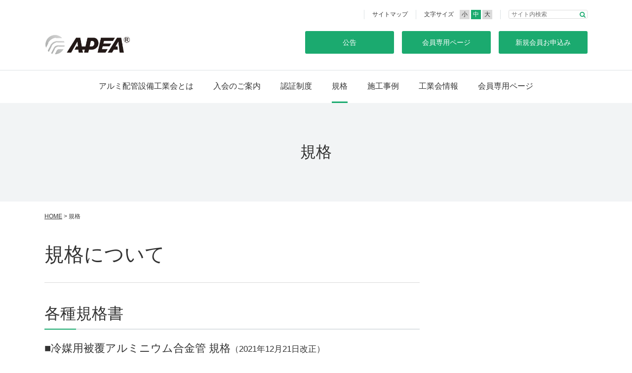

--- FILE ---
content_type: text/html
request_url: https://www.apea.or.jp/standard/
body_size: 5933
content:
<!DOCTYPE html>
<!--[if lt IE 7 ]><html class="ie" lang="ja"><![endif]-->
<!--[if IE 7 ]><html class="ie" lang="ja"><![endif]-->
<!--[if IE 8 ]><html class="ie8" lang="ja"><![endif]-->
<!--[if IE 9 ]> <html class="ie9" lang="ja"> <![endif]-->
<!--[if (gt IE 9)|!(IE)]><!--><html lang="ja"><!--<![endif]-->
<head>
<meta charset=utf-8>
<meta http-equiv="X-UA-Compatible" content="IE=edge">
<title>規格について｜一般社団法人 アルミ配管設備工業会</title>
<meta name="viewport" content="width=device-width,initial-scale=1.0">

<meta name="Description" content="一般社団法人 アルミ配管設備工業会の規格について">
<meta name="format-detection" content="telephone=no">
<link rel="shortcut icon" href="https://www.apea.or.jp/file/favicon.ico">
<link rel="apple-touch-icon" href="https://www.apea.or.jp/file/apple-touch-icon.png">
<link rel="alternate" type="application/rss+xml" title="RSS" href="https://www.apea.or.jp/rss.xml">
<link rel="stylesheet" href="https://www.apea.or.jp/common/css/import.css">
<!--[if lt IE 9]>
<link rel="stylesheet" href="https://www.apea.or.jp/common/css/master.css" media="all">
<link rel="stylesheet" href="https://www.apea.or.jp/common/css/block.css" media="all">
<script async src="https://www.apea.or.jp/common/js/html5shiv.js"></script>
<![endif]-->
<!-- Global site tag (gtag.js) - Google Analytics -->
<script async src="https://www.googletagmanager.com/gtag/js?id=UA-119276255-1"></script>
<script>
  window.dataLayer = window.dataLayer || [];
  function gtag(){dataLayer.push(arguments);}
  gtag('js', new Date());

  gtag('config', 'UA-119276255-1');
</script>

</head>

<body>

<!-- header -->
<header id="comhead">
    <div class="inner clearfix">
        <div class="head_top clearfix">
            <ul class="primary_nav clearfix">
<!--
                <li><a href="https://www.apea.or.jp/faq/">よくあるご質問</a></li>
-->
                <li><a href="https://www.apea.or.jp/sitemap/">サイトマップ</a></li>
                <li>文字サイズ</li>
            </ul>
            <ul id="fontChange">
                <li id="fonts">小</li>
                <li id="fontm">中</li>
                <li id="fontl">大</li>
            </ul>
            <div class="head_form">
<!--<script>
  (function() {
    var cx = '009969205787384862532:zsxmdv9_hjs';
    var gcse = document.createElement('script');
    gcse.type = 'text/javascript';
    gcse.async = true;
    gcse.src = 'https://cse.google.com/cse.js?cx=' + cx;
    var s = document.getElementsByTagName('script')[0];
    s.parentNode.insertBefore(gcse, s);
  })();
</script>
<gcse:searchbox-only></gcse:searchbox-only>-->

<form action="/result.html">
     <div class="searchBox">
        <input type="hidden" name="cx" value="009969205787384862532:zsxmdv9_hjs" />
        <input type="hidden" name="ie" value="UTF-8" />
        <input type="search" name="q" placeholder="サイト内検索" size="30" autocomplete="off" class="gsc-input" />
        <input type="submit" value="検索" />
    </div>
</form>
            </div>
<!--
            <div class="head_member">
                <p><a href="https://www.apea.or.jp/member/" target="_blank">会員専用ページ</a></p>
            </div>
-->
            <p class="sp_trigger"><span class="op">メニュー</span><span class="cl">閉じる</span></p>
        </div>
        <div class="head_in clearfix">
            <div class="head_l">
                <p class="logo overimg"><a href="https://www.apea.or.jp/"><img src="https://www.apea.or.jp/img/logo.jpg" width="315" height="75" alt="一般社団法人 アルミ配管設備工業会"></a></p>
            </div>
            <div class="head_r clearfix">
                <ul class="clearfix">
                    <li><div class="btn_link"><p><a href="https://www.apea.or.jp/association/publicannouncement.html">公告</a></p></div></li>
                    <li><div class="btn_link"><p><a href="https://www.apea.or.jp/member/" target="_blank">会員専用ページ</a></p></div></li>
                    <li><div class="btn_link"><a href="https://www.apea.or.jp/entry/"><span class="sp_none">新規会員お申込み</span><span class="pc_none">会員申込み</span></a></div></li>
                </ul>
            </div>
        </div>
    </div>
</header>
<!-- //header -->
<div class="overlay"></div>

<!-- nav -->
<nav>
<ul class="clearfix">
<li class="home"><a href="https://www.apea.or.jp/index.html">HOME</a></li>
<li class="about"><a href="https://www.apea.or.jp/about/index.html">アルミ配管設備工業会とは</a></li>
<li class="guidance"><a href="https://www.apea.or.jp/guide/index.html">入会のご案内</a></li>
<li class="button"><a href="https://www.apea.or.jp/approval/index.html">認証制度</a></li>
<li class="button"><a href="https://www.apea.or.jp/standard/index.html" class="selected">規格</a></li>
<li class="button"><a href="https://www.apea.or.jp/performance/index.html">施工事例</a></li>
<li class="information"><a href="https://www.apea.or.jp/association/index.html">工業会情報</a></li>
<li class="button"><a href="https://www.apea.or.jp/member/index.html" target="_blank">会員専用ページ</a></li>
</ul>
<div class="sp_nav">
    <ul class="primary_nav clearfix">
<!--
        <li><a href="https://www.apea.or.jp/faq/">よくあるご質問</a></li>
-->
        <li><a href="https://www.apea.or.jp/contact/">お問い合わせ</a></li>
        <li><a href="https://www.apea.or.jp/sitemap/">サイトマップ</a></li>
    </ul>
<!--<script>
  (function() {
    var cx = '009969205787384862532:zsxmdv9_hjs';
    var gcse = document.createElement('script');
    gcse.type = 'text/javascript';
    gcse.async = true;
    gcse.src = 'https://cse.google.com/cse.js?cx=' + cx;
    var s = document.getElementsByTagName('script')[0];
    s.parentNode.insertBefore(gcse, s);
  })();
</script>
<gcse:searchbox-only></gcse:searchbox-only>-->

<form action="/result.html">
     <div class="searchBox">
        <input type="hidden" name="cx" value="009969205787384862532:zsxmdv9_hjs" />
        <input type="hidden" name="ie" value="UTF-8" />
        <input type="search" name="q" placeholder="サイト内検索" size="30" autocomplete="off" class="gsc-input" />
        <input type="submit" value="検索" />
    </div>
</form>
</div>
</nav>
<!-- //nav -->

<div class="page_head">
<div class="head_cover">
<div class="head_in">
<p>規格</p>
</div>
</div>
</div>

<!-- wrap -->
<div class="wrapper clearfix">


<!-- main -->
<div class="main">

<!-- breadcrumb -->
<ol class="breadcrumb clearfix">
<li><a href="https://www.apea.or.jp/index.html">HOME</a>&nbsp;&gt;&nbsp;</li>
<li>規格</li>

</ol>
<!-- //breadcrumb -->

<!-- h1 -->
<h1>規格について</h1>
<!-- //h1 -->

<div class="block">
<h2>各種規格書</h2>
<p><span class="textl">■冷媒用被覆アルミニウム合金管 規格<span class="texts">（2021年12月21日改正）</span></span></p>
<p><em><span style="color: #333333; font-family: 'ヒラギノ角ゴ Pro W3', 'Hiragino Kaku Gothic Pro', メイリオ, Meiryo, 'ＭＳ Ｐゴシック', sans-serif; font-size: 13px;">Insulating covered aluminium pipes for refrigerants</span></em></p>
<table class="tbr" border="0">
<tbody>
<tr>
<td>
<p>文書番号</p>
</td>
<td>ページ数</td>
<td>会員価格</td>
<td>一般価格</td>
</tr>
<tr>
<td>
<p class="pdf"><a href="https://www.apea.or.jp/file/SAMPLE_APEA1001_2021r.pdf">APEA1001:2021改正</a></p>
</td>
<td>
<p>10ページ</p>
</td>
<td>
<p>21,780円</p>
<p>（税抜価格19,800円）</p>
</td>
<td>
<p>87,120円</p>
<p>（税抜価格79,200円）</p>
</td>
</tr>
</tbody>
</table>
<p>※文書番号をクリックしていただくと、サンプルが表示されます。</p>
<p>&nbsp;</p>
<p><span class="textl">■冷媒用アルミニウム合金管に用いる機械式管継手 規格</span><span style="font-size: 17.0632px;">（2020年6月1日制定）</span></p>
<p><em><span style="color: #333333; font-family: 'ヒラギノ角ゴ Pro W3', 'Hiragino Kaku Gothic Pro', メイリオ, Meiryo, 'ＭＳ Ｐゴシック', sans-serif; font-size: 13px;">Mechanical joint for refrigerant piping system of aluminium alloy</span></em></p>
<table class="tbr" border="0">
<tbody>
<tr>
<td>
<p>文書番号</p>
</td>
<td>ページ数</td>
<td>会員価格</td>
<td>一般価格</td>
</tr>
<tr>
<td>
<p class="pdf"><a href="https://www.apea.or.jp/file/sample_APEA2001_2020.pdf">APEA2001:2020</a></p>
</td>
<td>15ページ</td>
<td>
<p>32,670円（税抜価格29,700円）</p>
</td>
<td>
<p>130,680円（税抜価格118,800円）</p>
</td>
</tr>
</tbody>
</table>
<p>※文書番号をクリックしていただくと、サンプルが表示されます。</p>
<p>&nbsp;</p>
<p><span class="textl">■冷凍冷蔵アルミニウム合金管 規格</span><span style="font-size: 17.0632px;">（2021年12月21日制定）</span></p>
<p><em><span style="color: #333333; font-family: 'ヒラギノ角ゴ Pro W3', 'Hiragino Kaku Gothic Pro', メイリオ, Meiryo, 'ＭＳ Ｐゴシック', sans-serif; font-size: 13px;">Aluminium pipes for freezing and refrigeration</span></em></p>
<table class="tbr" border="0">
<tbody>
<tr>
<td>
<p>文書番号</p>
</td>
<td>ページ数</td>
<td>会員価格</td>
<td>一般価格</td>
</tr>
<tr>
<td>
<p class="pdf"><a href="https://www.apea.or.jp/file/SAMPLE_APEA4001.pdf">APEA4001:2021</a></p>
</td>
<td>6ページ</td>
<td>
<p>13,068円（税抜価格11,800円）</p>
</td>
<td>
<p>52,272円（税抜価格47,520円）</p>
</td>
</tr>
</tbody>
</table>
<p>&nbsp;※文書番号をクリックしていただくと、サンプルが表示されます。</p>
</div>
<div class="block">
<h2>規格書購入方法</h2>
<p style="padding: 0px; font-size: 16px; color: #333333;">※規格書の販売は、電子ファイル（PDF）となります。</p>
<p style="padding: 0px; font-size: 16px; color: #333333;">&nbsp;</p>
<p style="padding: 0px; font-size: 16px; color: #333333;">ご注意　　　　　：<strong><span style="color: #ff0000;">ご購入の前に、必ず著作権とライセンス情報、ライセンスの利用範囲についてを</span></strong></p>
<p style="padding: 0px; font-size: 16px; color: #333333;"><strong><span style="color: #ff0000;">　　　　　　　　　ご確認の上、お申し込みをお願いいたします。</span></strong></p>
<p style="padding: 0px; font-size: 16px; color: #333333;"><span style="color: #000000;">&nbsp; &nbsp; &nbsp; &nbsp; &nbsp; &nbsp; &nbsp; &nbsp; &nbsp; &nbsp; &nbsp; &nbsp; &nbsp; &nbsp; &nbsp; &nbsp; &rArr;『</span><span style="color: #0000ff;"><strong style="font-size: 1.6rem; color: #ff0000;"><a href="https://www.apea.or.jp/file/license.pdf"><span style="color: #0000ff;">著作権とライセンス情報、ライセンスの利用範囲について</span></a><span style="color: #000000;">』</span></strong></span></p>
<p style="padding: 0px; font-size: 16px; color: #333333;">&nbsp;</p>
<p style="padding: 0px; font-size: 16px; color: #333333;">申し込み方法　　：当工業会ホームページ「<strong><span style="color: #0000ff;"><a href="https://www.apea.or.jp/contact/" target="_blank" rel="noopener"><span style="color: #0000ff;">お問い合わせ</span></a></span></strong>」より、お申し込みください。</p>
<p style="padding: 0px; font-size: 16px; color: #333333;">　　　　　　　　　なお、会員企業様よりお申込みいただく場合は、<strong><span style="color: #ff0000;"><span style="text-decoration: underline;">代表会員（会員窓口）様より</span></span></strong></p>
<p style="padding: 0px; font-size: 16px; color: #333333;"><strong><span style="color: #ff0000;">　　　　　　　　　お申込みいただきますようお願いいたします。</span></strong></p>
<p style="padding: 0px; font-size: 16px; color: #333333;">　　　　　　　　　また、「お問い合わせ」フォームの「お問い合わせ内容」欄に</p>
<p style="padding: 0px; font-size: 16px; color: #333333;">　　　　　　　　　規格書の文書番号、必要部数をご入力ください。&nbsp;</p>
<p style="padding: 0px; font-size: 16px; color: #333333;">&nbsp;</p>
<p style="padding: 0px; font-size: 16px; color: #333333;">お支払い方法　　：【会員】</p>
<p style="padding: 0px; font-size: 16px; color: #333333;">　　　　　　　　　規格書データ（PDF）をメールにて送付させていただく際に電子請求書を</p>
<p style="padding: 0px; font-size: 16px; color: #333333;">　　　　　　　　　添付いたします。</p>
<p style="padding: 0px; font-size: 16px; color: #333333;">　　　　　　　　　請求書に記載の振込先口座までお振込みをお願いいたします。</p>
<p style="padding: 0px; font-size: 16px; color: #333333;">&nbsp;</p>
<p style="padding: 0px; font-size: 16px; color: #333333;">　　　　　　　　　【非会員】</p>
<p style="padding: 0px; font-size: 16px; color: #333333;">　　　　　　　　　ご購入のお申込みをいただいた後、メールにて電子請求書をご送付いたします。</p>
<p style="padding: 0px; font-size: 16px; color: #333333;">　　　　　　　　　御入金が確認できましたら、規格書データを送付いたします。</p>
<p style="padding: 0px; font-size: 16px; color: #333333;">&nbsp;</p>
<p style="padding: 0px; font-size: 16px; color: #333333;">　　　　　　　　　</p>
</div>


</div>
<!-- //main -->


<!-- side -->
<div class="side">


<!-- briefing -->
<!--
<div class="side_briefing">
    <div class="tit"><p>オンライン説明会の<br>ご案内</p></div>
    <div class="txt">
        <p>(一社)アルミ配管設備工業会では、団体・企業の皆さまに向けて、オンライン説明会を実施しております。</p>
    </div>
    <div class="btn_link arw_link"><p><a href="https://www.apea.or.jp/briefing/">詳しく見る</a></p></div>
</div>
-->
<!-- //briefing -->

<!-- bnr -->
<ul class="bnr">
<!--
    <li>
        <div class="link_area bg_faq overimg boxlink">
            <div class="area_in">
                <div class="tit"><p><a href="https://www.apea.or.jp/faq/">よくあるご質問</a></p></div>
                <div class="en"><p>Q&A</p></div>
            </div>
        </div>
        <div class="txt_area">
            <p>お客様からよく寄せられる質問をまとめてみました。</p>
        </div>
    </li>
    <li>
        <div class="link_area bg_know overimg boxlink">
            <div class="area_in">
                <div class="tit"><p><a href="https://www.apea.or.jp/know/">アルミを知る</a></p></div>
                <div class="en"><p>Know</p></div>
            </div>
        </div>
        <div class="txt_area">
            <p>アルミの「特徴」や「リサイクル性」などについてご案内いたします。</p>
        </div>
    </li>

    <li>
        <div class="link_area bg_news overimg boxlink">
            <div class="area_in">
                <div class="tit"><p><a href="https://www.apea.or.jp/topicslist.html">お知らせ</a></p></div>
                <div class="en"><p>News</p></div>
            </div>
        </div>
        <div class="txt_area">
            <p>展示会情報や工業会についてのお知らせを配信しております。</p>
        </div>
    </li>
-->
</ul>
<!-- //bnr -->

</div>
<!-- //side -->


</div>
<!-- //wrap -->

<!-- pagetop -->
<p class="pagetop"><a href="#comhead">PAGETOP</a></p>
<!-- //pagetop -->


<!-- footer -->
<footer>
<!--
<div class="foot_cv">
    <div class="foot_in clearfix">
        <div class="btn_contact boxlink overimg">
            <div class="area_in">
                <div class="tit"><p><a href="https://www.apea.or.jp/contact/">お問い合わせ</a></p></div>
                <div class="txt">
                    <p>アルミ配管設備工業会へのお問い合わせはこちらから</p>
                </div>
            </div>
        </div>
        <div class="btn_briefing boxlink overimg">
            <div class="area_in">
                <div class="tit"><p><a href="https://www.apea.or.jp/briefing/">オンライン説明会のご案内</a></p></div>
                <div class="txt">
                    <p>オンライン説明会をご希望の方はこちらから</p>
                </div>
            </div>
        </div>
        <div class="btn_entry boxlink overimg">
            <div class="area_in">
                <div class="tit"><p><a href="https://www.apea.or.jp/entry/">新規会員お申し込み</a></p></div>
                <div class="txt">
                    <p>アルミ配管設備工業会への新規会員登録はこちらから</p>
                </div>
            </div>
        </div>
    </div>
</div>
-->
<div class="foot_menu">
    <div class="foot_in clearfix">
        <div class="address_area">
            <p class="logo overimg"><a href="https://www.apea.or.jp/"><img src="https://www.apea.or.jp/img/logo.jpg" width="315" height="75" alt="一般社団法人 アルミ配管設備工業会"></a></p>
            <address>〒108-0075<br>東京都港区港南2丁目16番4号　品川グランドセントラルタワー8階</address>
        </div>
        <div class="menu_area clearfix">
            <!-- menu01 -->
            <ul>
            <li><a href="https://www.apea.or.jp/index.html">HOME</a></li>
            <li><a href="https://www.apea.or.jp/about/">アルミ配管設備工業会とは</a>
                <ul>
                <li> - <a href="https://www.apea.or.jp/about/point/">設立の趣旨</a></li>
                <li> - <a href="https://www.apea.or.jp/about/effort/">工業会の取り組み</a></li>
                </ul>
            </li>
            <li><a href="https://www.apea.or.jp/guide/">入会のご案内</a></li>
<!--
            <li><a href="https://www.apea.or.jp/authorization/">認定制度</a>
                <ul>
                <li> - <a href="https://www.apea.or.jp/authorization/about/">認定制度とは</a></li>
                <li> - <a href="https://www.apea.or.jp/authorization/process/">認定の手続きについて</a></li>
                <li> - <a href="https://www.apea.or.jp/authorization/manual/">マニュアル</a></li>
                <li> - <a href="https://www.apea.or.jp/authorization/product/">認定品一覧</a></li>
                </ul>
            </li>
-->
            </ul>
            <!-- //menu01 -->
            <!-- menu02 -->
            <ul>
            <li><a href="https://www.apea.or.jp/specs/">規格</a></li>
<!--
            <li><a href="https://www.apea.or.jp/case/">活用事例</a></li>
            <li><a href="https://www.apea.or.jp/faq/">よくあるご質問</a></li>
            <li><a href="https://www.apea.or.jp/aluminum/">アルミを知る</a>
                <ul>
                <li> - <a href="https://www.apea.or.jp/aluminum/features/">主な特徴</a></li>
                <li> - <a href="https://www.apea.or.jp/aluminum/lifecycle/">期待寿命について</a></li>
                <li> - <a href="https://www.apea.or.jp/aluminum/earthquake-proof/">耐震性</a></li>
                <li> - <a href="https://www.apea.or.jp/aluminum/recycle/">リサイクル性</a></li>
                <li> - <a href="https://www.apea.or.jp/aluminum/economy/">経済性</a></li>
                </ul>
            </li>
-->
            </ul>
            <!-- //menu02 -->
            <!-- menu03 -->
            <ul>
            <li><a href="https://www.apea.or.jp/association/">工業会情報</a>
                <ul>
                <li> - <a href="https://www.apea.or.jp/association/outline/">工業会概要</a></li>
<!--
                <li> - <a href="https://www.apea.or.jp/association/executive/">役員名簿</a></li>
                <li> - <a href="https://www.apea.or.jp/association/chart/">組織図</a></li>
-->
                <li> - <a href="https://www.apea.or.jp/association/members/">会員企業・団体</a></li>
<!--
                <li> - <a href="https://www.apea.or.jp/association/report/">報告書・レポート</a></li>
-->
                </ul>
            </li>
            </ul>
            <!-- //menu03 -->
            <!-- menu04 -->
            <ul>
            <li><a href="https://www.apea.or.jp/entry/">新規会員お申込み</a></li>
<!--
            <li><a href="https://www.apea.or.jp/briefing/">オンライン説明会のご案内</a></li>
-->
            <li><a href="https://www.apea.or.jp/link/">リンク集</a></li>
            <li><a href="https://www.apea.or.jp/contact/">お問い合わせ</a></li>
            <li><a href="https://www.apea.or.jp/member/">会員専用ページ</a></li>
            <li><a href="https://www.apea.or.jp/topicslist.html">お知らせ</a></li>
            </ul>
            <!-- //menu04 -->
        </div>
    </div>
</div>
<div class="foot_info">
    <div class="foot_in clearfix">
        <div class="foot_nav">
            <ul class="clearfix">
<li class="footer-button"><a href="https://www.apea.or.jp/link/index.html">リンク集</a></li>
<li class="footer-button"><a href="https://www.apea.or.jp/agreement/index.html">サイトポリシー</a></li>
<li class="footer-button"><a href="https://www.apea.or.jp/privacy/index.html">プライバシーポリシー</a></li>
<li class="footer-button"><a href="https://www.apea.or.jp/sitemap/index.html">サイトマップ</a></li>
</ul>
        </div><!-- //foot_nav -->
        <p class="copy">Copyright &copy; 一般社団法人 アルミ配管設備工業会. All rights reserved.</p>
    </div>
</div>
</footer>
<!-- //footer -->


<script src="https://www.apea.or.jp/common/js/jquery-1.11.3.min.js"></script>
<script src="https://www.apea.or.jp/common/js/jquery.cookie.js"></script>
<script src="https://www.apea.or.jp/common/js/jquery.matchHeight-min.js"></script>
<script async defer src="https://www.apea.or.jp/common/js/common.js"></script>
<script async defer src="https://www.apea.or.jp/common/js/switch.js"></script>

</body>
</html>

--- FILE ---
content_type: text/css
request_url: https://www.apea.or.jp/common/css/master.css
body_size: 6799
content:
@charset 'UTF-8';

/* **********************************************************************
 *
 *       Title:   Site-Shokunin CMS master.css
 *       Notes:   Hand-crafted by WebLab Corporation in Tokyo.
 *
 ********************************************************************** */

/* IE用印刷設定CSS
======================================================= */

@media print {
    body {
        _zoom: 67%; /*WinIE only */
    }
    #top_a {
        _zoom: 95%; /*WinIE only */
    }
}

/* 基本設定
======================================================= */

* {
    margin: 0;
    padding: 0;
}

body {
    line-height: 1.6;
    position: relative;
    min-width: 1100px;      /* [1. レイアウト設定]　全体の幅 */
    text-align: left;
    color: #333;       /* [4. 文字設定]　文字色 */
    background: #fff;      /* [2. 背景設定]　背景色 */
}

@media all and (-ms-high-contrast: none){
    body{
        -webkit-transition: none;
        transition: none;
    }
}

body.contact {
    min-width: 1100px;
}

a:link,
a:visited {
    text-decoration: underline;
    color: #333;       /* [4. 文字設定]　リンク文字色 */
}
a:hover,
a:active {
    text-decoration: none;
    color: #333;       /* [4. 文字設定]　リンク文字色 */
}

address,caption,cite,code,dfn,em,th,var {
    font-weight: normal;
    font-style: normal;
}

/* 文字サイズ変更 */
.fonts{
    font-size: 14px;
    font-size: 1.4rem;
}
.fontm{
    font-size: 16px;
    font-size: 1.6rem;
}
.fontl{
    font-size: 18px;
    font-size: 1.8rem;
}

body.anime{
    -webkit-transition: all 0.35s ease;
    transition: all 0.35s ease;
}

/* レイアウト設定
======================================================= */

.wrapper,
.wrappertop {
    width: 1100px;      /* [1. レイアウト設定]　全体の幅 */
    margin: 0 auto 40px;
    background: #fff;   /* [2. 背景設定]　メインカラム背景色 */
    text-align: left;
}

.wrappertop{
    width: 100%;
    margin: 0;
}


.wrapper .side {
    float: right;
    width: 280px;
    padding: 0;
}

.wrappertop .main {
    padding: 0;
    overflow: hidden;
}

.wrapper .main {
    float: left;
    width: 760px;      /* [1. レイアウト設定]　メインカラムの幅 */
    padding: 0;
    /*overflow: hidden;*/
    min-height: 500px;
}

.contact .wrapper {
    font-size: 100%;
    width: 700px;
    margin: 0 auto;
    padding: 0 0 50px;
    text-align: left;
}

.contact .wrapper .main {
    float: none;
    width: auto;
    margin: 0;
    padding: 0;
}


/* header設定
======================================================= */


header {
    padding: 20px 0 0;
    background: #fff;   /* [3. ヘッダー設定]　背景色 */
    border-bottom: 1px solid #dde2e5;
}
body.contact header {
    padding: 0 0 30px;
}
header .inner {
    width: 1100px;   /* [1. レイアウト設定]　全体の幅 */
    margin: 0 auto;
}

header ul {
    margin: 0;
    padding: 0;
    list-style-type: none;
}

/* head_top */
.head_top{
    clear: both;
    float: right;
    font-size: 75%;
}

ul.primary_nav{
    float: left;
}

ul.primary_nav li{
    float: left;
    margin: 0 0 0 16px;
    padding: 0 0 0 16px;
    border-left: 1px solid #dde2e5;
}

ul.primary_nav li a{
    text-decoration: none;
}

ul.primary_nav li a:hover{
    text-decoration: underline;
}

ul#fontChange{
    float: left;
    margin: 0 0 0 12px;
}

ul#fontChange li{
    display: inline-block;
    vertical-align: top;
    background: #dbdbdb;
    padding: 0 4px;
}

ul#fontChange li:hover{
    cursor: pointer;
}

ul#fontChange li:hover,
ul#fontChange li.active{
    color: #fff;
    background: #1baa6f;
}

.head_form{
    float: left;
    margin: 0 0 0 16px;
    padding: 0 0 0 16px;
    border-left: 1px solid #dde2e5;
}

.head_member{
    float: left;
    margin: 0 0 0 16px;
    padding: 0 0 0 16px;
    border-left: 1px solid #dde2e5;
}

.head_member a{
    text-decoration: none;
    padding: 0 0 0 20px;
    background: url(../img/ico_head_member.png) 0 45% no-repeat;
    -webkit-background-size: auto 100%;
       -moz-background-size: auto 100%;
         -o-background-size: auto 100%;
            background-size: auto 100%;
        -ms-background-size: auto 100%;
}

.head_member a:hover{
    text-decoration: underline;
}


/* head_in */

.head_in{
    clear: both;
    padding: 20px 0;
}

header .head_l {
    float: left;
    width: 180px;
    padding: 0;
    color: #333;    /* [3. ヘッダー設定]　文字色 */
}

header .head_l h1,
header .head_l p {
    font-size: 75%;
    padding: 10px 0;
    font-weight: normal;
}

body.contact header p {
    font-size: 75%;
    font-weight: normal;
    padding: 10px 0;
}

body.contact header p.logo {
    padding: 8px 0 0 0;
}

header .logo {
    float: left;
    max-width: 180px;
    padding: 8px 20px 0 0;
}
header .logo img {
    max-width: 180px;
    height: auto;
}

header .logo a {
    text-decoration: none;
    color: #333;   /* [3. ヘッダー設定]　文字色 */
    font-size: 24px;
    font-size: 2.4rem;
    font-weight: bold;
    line-height: 1.3;
}

header .head_l .catch {
    font-size: 75%;
    font-weight: normal;
    padding: 10px 0 0 0;
}

header .head_r {
    line-height: 1;
    float: right;
}

header .head_r ul{
    float: right;
    font-size: 87.5%;
    padding: 4px 0 0;
}

header .head_r ul li{
    float: left;
    width: 180px;
    margin: 0 0 0 16px;
}

header .head_r .btn_link a{
    padding: 13px 0;
}


.tel {
    width: 320px;
    margin: 0 0 10px;
    color: #333;        /* [14. CVエリア設定]　電話番号文字色 */
    text-align: left;
    overflow: hidden;
}
.tel a {
    float: left;
    background: url(../img/ico_tel.png) 0 0em no-repeat;
    font-size: 26px;
    font-size: 2.6rem;
    padding: 0 0 0 22px;
    cursor: default;
    text-decoration: none;
    pointer-events: none;
}

body.contact .tel a {
    background: url(../img/ico_tel.png) 0 0.3em no-repeat;
}

.tel a,
.tel a:visited {
    color: #333;        /* [14. CVエリア設定]　電話番号文字色 */
}
.tel span {
    display: block;
    float: left;
    padding: 0 0 0 9px;
    font-size: 10px;
    font-size: 1.0rem;
    line-height: 1.3;
}
body.contact .tel {
    width: 360px;
}
body.contact .tel span {
    padding: 14px 0 0 9px;
}
header .head_r .contact {
    margin: 0;
}
header .head_r .contact a {
    padding: 10px 45px;
}

.sp_trigger,
.overlay { display: none;}

.contact header .inner {
    width: 1100px;
}


/* nav
======================================================= */

nav {
    display: block !important;
    margin: 0;
}

nav ul {
    width: 1100px;
    margin: 0 auto;
    padding: 0;
    list-style-type: none;
    text-align: center;
    letter-spacing: -.4em;
}

nav ul li {
    display: inline-block;
    letter-spacing: normal;
    margin: 0 20px;
}

nav ul li a {
    display: block;
    padding: 19px 0;
    text-align: center;
}

nav ul li a:link,
nav ul li a:visited {
    text-decoration: none;
    color: #333;       /* [5. ナビゲーション（第一階層メニュー）設定]　文字色 */
    border-bottom: 3px solid #fff;
}

nav ul li a:hover,
nav ul li a.selected {
    text-decoration: none;
    color: #333;       /* [5. ナビゲーション（第一階層メニュー）設定]　文字色（ハイライト時） */
    border-bottom: 3px solid #1baa6f;
}

nav ul li a.nolink{
    color: #acacac;
}

nav ul li a.nolink:hover{
    border-bottom: 0;
}


nav ul li.home{
    display: none;
}

.sp_nav{
    display: none;
}


/* パンくず
======================================================= */

ol.breadcrumb {
    font-size: 75%;
    margin: 0 0 35px;
    padding: 0;
    list-style-type: none;
}

ol.breadcrumb li {
    float: left;
}


/* 下層ナビゲーション
======================================================= */

/* cate_top */

.cate_top a {
    padding: 0;
    text-align: left;
    display: block;
    font-size: 100%;
    padding: 9px 0 19px;
}

.cate_top a:link,
.cate_top a:visited,
.cate_top a:hover {
    text-decoration: none;
}


/* subnav */

.side ul {
    margin: 0;
    padding: 0;
    list-style-type: none;
}

.side ul.subnav {
    margin: 0 0 30px;
    border-top: 3px solid #1baa6f;
}

.side ul.subnav > li {
    border-left: 1px solid #dde2e5;
    border-right: 1px solid #dde2e5;
    border-bottom: 1px solid #dde2e5;       /* [8. 下層メニュー基本設定]　枠線色 */
}

.side ul.subnav li a {
    display: block;
    margin: 0;
    font-size: 14px;
    font-size: 1.4rem;
    padding: 15px 5px 15px 31px;
    background: url(../img/arw.png) 15px 50% no-repeat;    /* [9. 下層メニュー（第二階層）設定]　背景色 */
}
.side ul.subnav li.none a,
.side ul.subnav li.none a:hover {
    background: #f2f4f5;
    color: #333;
}

.side ul.subnav li ul{
    margin: -10px 0 16px;
}

.side ul.subnav li li a {
    display: block;
    margin: 0;
    font-size: 12px;
    font-size: 1.2rem;
    padding: 5px 5px 4px 31px;
    background: url(../img/arw.png) 15px 50% no-repeat;
}

.side ul.subnav li a:link,
.side ul.subnav li a:visited {
    color: #333;        /* [9. 下層メニュー（第二階層）設定]　文字色 */
    text-decoration: none;
}

.side ul.subnav li a:hover {
    background: url(../img/arw.png) 15px 50% no-repeat;    /* [9. 下層メニュー（第二階層）設定]　背景色（ハイライト時） */
    color: #1baa6f;        /* [9. 下層メニュー（第二階層）設定]　文字色（ハイライト時） */
    text-decoration: none;
}

.side ul.subnav li li a:link,
.side ul.subnav li li a:visited {
    background: none;     /* [10. 下層メニュー（第三階層）設定]　背景色 */
    color: #333;        /* [10. 下層メニュー（第三階層）設定]　文字色 */
    text-decoration: none;
}

.side ul.subnav li li a:hover {
    background: none;   /* [10. 下層メニュー（第三階層）設定]　背景色（ハイライト時） */
    color: #1baa6f;        /* [10. 下層メニュー（第三階層）設定]　文字色（ハイライト時） */
    text-decoration: none;
}

.side ul.subnav li.subselected > a {
    background: url(../img/arw.png) 15px 50% no-repeat;     /* [9. 下層メニュー（第二階層）設定]　背景色（ハイライト時） */
    font-weight: bold;
    color: #333;    /* [9. 下層メニュー（第二階層）設定]　文字色（ハイライト時） */
    text-decoration: none;
}

.side ul.subnav li li.localselected a {
    background: none;   /* [10. 下層メニュー（第三階層）設定]　背景色（ハイライト時） */
    font-weight: bold;
    color: #1baa6f;     /* [10. 下層メニュー（第三階層）設定]　文字色（ハイライト時） */
    text-decoration: none;
}

.side ul.bnr {
    width: 280px;
}

.side ul.bnr li{
    margin: 0 0 25px;
}

.side ul.bnr li .link_area{
    display: table;
    width: 100%;
    height: 96px;
}

.side ul.bnr li .link_area.bg_faq{
    background: url(../img/bg_side_faq.jpg) 50% 50% no-repeat;
}

.side ul.bnr li .link_area.bg_know{
    background: url(../img/bg_side_know.jpg) 50% 50% no-repeat;
}

.side ul.bnr li .link_area.bg_news{
    background: url(../img/bg_side_news.jpg) 50% 50% no-repeat;
}

.side ul.bnr li .link_area .area_in{
    display: table-cell;
    vertical-align: middle;
    padding: 0 32px;
}

.side ul.bnr li .link_area .tit{
    font-size: 100%;
    margin: 0 0 9px;
}

.side ul.bnr li .link_area .tit a{
    text-decoration: none;
}

.side ul.bnr li .link_area .en{
    font-family: "Lato", 'sans-serif';
    color: #1baa6f;
    font-size: 87.5%;
}

.side ul.bnr li .txt_area{
    padding: 10px 0 0;
    font-size: 75%;
    line-height: 2.0;
}


/* オンライン説明会のご案内 */
.side_briefing{
    margin: 0 0 32px;
    padding: 23px;
    border: 1px solid #dde2e5;
    -webkit-border-radius: 4px;
    -moz-border-radius: 4px;
    border-radius: 4px;
}

.side_briefing .tit{
    text-align: center;
    margin: 0 0 3px;
    padding: 66px 0 0;
    background: url(../img/ico_top_mv_briefing.png) 50% 0 no-repeat;
}

.side_briefing .tit p{
    font-size: 125%;
}

.side_briefing .txt{
    margin: 0 0 18px;
}

.side_briefing .txt p{
    font-size: 75%;
    line-height: 2.0;
}

.side_briefing .btn_link{
    width: 120px;
    margin: 0 auto;
}

.side_briefing .btn_link p{
    font-size: 75%;
}

.side_briefing .btn_link a{
    padding: 3px 0 4px;
}

/* トップページ設定
======================================================= */

.wrappertop .block {
    clear: both;
    width: 100%;
    margin: 0 0 40px;
}


/* 下層共通設定
======================================================= */

.wrapper .block {
    clear: both;
    width: 100%;
    margin: 0 0 40px;
    /*overflow: hidden;*/
}

.page_head{
    width: 100%;
    min-width: 1100px;
    background: #f2f4f5;
    margin: 0 0 21px;
}


.page_head .head_cover{
    width: 100%;
    max-width: 1100px;
    height: 200px;
    margin: 0 auto;
    display: table;
}

.page_head .head_cover .head_in{
    display: table-cell;
    vertical-align: middle;
    text-align: center;
}

.page_head h1,
.page_head p{
    font-size: 200%;
    font-weight: 500;
}

.page_head h1:after,
.page_head p:after,
.page_head h1 span,
.page_head p span{
    display: block;
    font-size: 16px;
    font-size: 1.6rem;
    font-family: "Lato", 'sans-serif';
    color: #1baa6f;
    padding: 6px 0 0;
}


/* アルミ配管設備工業会とは */
body.about .page_head h1:after,
body.about .page_head p:after{
    content: "About";
}

/* 入会のご案内 */
body.guidance .page_head h1:after,
body.guidance .page_head p:after{
    content: "Guidance";
}

/* 工業会情報 */
body.information .page_head h1:after,
body.information .page_head p:after{
    content: "Information";
}

/* お問い合わせ */
body.contact .page_head h1:after,
body.contact .page_head p:after{
    content: "Contact";
}

/* 新規申し込み */
body.entry .page_head h1:after,
body.entry .page_head p:after{
    content: "Entry";
}

/* 検索結果 */
body.result .page_head h1:after,
body.result .page_head p:after{
    content: "Result";
}



.page_head a.ico_rss{
    margin: 0 0 0 10px;
}

.page_head a.ico_rss img{
    display: inline-block;
    vertical-align: middle;
}

.main h1 {
    font-size: 250%;
    font-weight: 500;
    margin: 0 0 32px;
    padding: 0 0 25px;
    border-bottom: 1px solid #d9d9d9;   /* [11. 下層ページタイトル設定]　枠線（下線）色 */
    color: #333;   /* [11. 下層ページタイトル設定]　文字色 */
}

.main .block h2 {
    position: relative;
    font-size: 200%;
    font-weight: 500;
    margin: 0 0 20px;
    padding: 5px 0;
    color: #333;   /* [12. 下層ページ見出し設定]　大見出し文字色 */
    border-bottom: 2px solid #dde2e5;   /* [12. 下層ページ見出し設定]　大見出し枠線（左線）色 */
}

.main .block h2:after{
    content: "";
    position: absolute;
    left: 0;
    bottom: -2px;
    width: 64px;
    height: 2px;
    background: #1baa6f;
}

.main .block h3 {
    font-size: 150%;
    font-weight: 500;
    line-height: 1.0;
    margin: 0 0 24px;
    padding: 0 0 0 12px;
    color: #333;   /* [12. 下層ページ見出し設定]　小見出し文字色 */
    border-left: 2px solid #1baa6f;   /* [12. 下層ページ見出し設定]　小見出し枠線（左線）色 */
}

/* 下層ブロック管理画面にCSS効かせたくないスタイル
======================================================= */

/* alink */

ul.alink li {
    /* float: left; */
    margin: 0 10px 10px 0;
}

ul.alink li a {
     /* display: block; */
    margin: 0;
    /* padding: 8px 14px;
    border: 1px solid #e5e5e5; */
}

ul.alink li a:link,
ul.alink li a:visited {
    text-decoration: none;
}

ul.alink li a:hover {
    text-decoration: underline;
}


/* pagetop
======================================================= */

.pagetop {
    position: fixed;
    z-index: 10;
    right: 50px;
    bottom: 0;
}

.pagetop a {
    float: left;
    width: 48px;
    padding-top: 48px;
    height: 0 !important;
    height /**/: 48px;
    margin: 0;
    overflow: hidden;
    outline: none;
    background: #1baa6f url(../img/pagetop.png) no-repeat 50% 50%;    /* [15. フッター設定]　メニュー背景色 */
}



/* footer
======================================================= */

footer {
    background: #fff;    /* [15. フッター設定]　コピーライト背景色 */
}

footer .foot_in {
    width: 1100px;      /* [1. レイアウト設定]　全体の幅 */
    margin: 0 auto;
}

/* foot_cv */
footer .foot_cv{
    background: #f2f4f5;
    padding: 60px 0;
}

footer .foot_cv .foot_in{
    width: 1100px;
    margin: 0 auto;
}

footer .foot_cv .btn_contact,
footer .foot_cv .btn_briefing,
footer .foot_cv .btn_entry{
    float: left;
    width: 350px;
    margin: 0 25px 0 0;
    padding: 35px 50px 32px 32px;
    border: 1px solid #dde2e5;
    background-color: #fff;
    background-image: url(../img/arw_l_w20.png);
    background-position: 93% 50%;
    background-position: right 25px top 50%;
    background-repeat: no-repeat;
    -webkit-box-sizing: border-box;
    -moz-box-sizing: border-box;
    background-size: 15px;
    box-sizing: border-box;
}

footer .foot_cv .nolink{
    background: #dde2e5;
}

footer .foot_cv .btn_entry{
    margin: 0;
}

footer .foot_cv .btn_contact .area_in{
    padding: 0 0 0 65px;
    background: url(../img/ico_top_mv_contact.png) 0 50% no-repeat;
    background-size: 45px;
}

footer .foot_cv .btn_briefing .area_in{
    padding: 0 0 0 79px;
    background: url(../img/ico_top_mv_briefing.png) 0 50% no-repeat;
}

footer .foot_cv .btn_entry .area_in{
    padding: 0 0 0 79px;
    background: url(../img/ico_top_mv_entry.png) 0 50% no-repeat;
}

footer .foot_cv .tit{
    margin: 0 0 6px;
}

footer .foot_cv .tit p{
    font-size: 125%;
}

footer .foot_cv .txt p{
    font-size: 87.5%;
}

footer .foot_cv .tit a{
    text-decoration: none;
}


/* foot_menu */

.foot_menu {
    padding: 80px 0 71px;
}

.foot_menu .foot_in .address_area{
    float: left;
}

.foot_menu .foot_in .address_area .logo{
    margin: 0 0 36px;
}

.foot_menu .foot_in .address_area address{
    font-size: 75%;
}

.foot_menu .foot_in .menu_area{
    float: right;
}

.foot_menu .foot_in .menu_area ul {
    margin: 0;
    padding: 0;
    list-style-type: none;
}

.foot_menu .foot_in .menu_area > ul {
    float: left;
    margin: 0 0 0 65px;
    padding: 0;
}

.foot_menu .foot_in .menu_area > ul:first-child{
    margin: 0;
}

.foot_menu .foot_in > ul:first-child {
    padding: 12px 19px 0 0;
    border: none;
}

.foot_menu .foot_in .menu_area ul li {
    font-size: 87.5%;
    margin: 0 0 4px;
}

.foot_menu .foot_in .menu_area ul li ul {
    margin: 0 0 34px;
}

.foot_menu .foot_in .menu_area ul li li:first-child{
    margin: 7px 0 0;
}

.foot_menu .foot_in .menu_area ul li li {
    font-size: 75%;
    margin: 8px 0 0;
}

.foot_menu .foot_in .menu_area ul li li a{
}

.foot_menu .foot_in .menu_area ul li li li {
    padding: 0 0 0 14px;
}

.foot_menu .foot_in .menu_area ul.sub_menu li{
    font-size: 87.5%;
    margin: 0 0 6px;
}

.foot_menu a:link,
.foot_menu a:visited {
    text-decoration: none;
}

.foot_menu a:hover {
    text-decoration: underline;
}

/* foot_info */

.foot_info {
    padding: 33px 0;
    border-top: 1px solid #e0e0e0;
}

.foot_info .foot_nav{
    float: left;
}

.foot_info .foot_nav ul {
    margin: 0;
    padding: 0;
    list-style-type: none;
}

.foot_info .foot_nav ul li {
    float: left;
    margin: 0 32px 0 0;
    padding: 0;
    font-size: 75%;
}

.foot_info .foot_nav a:link,
.foot_info .foot_nav a:visited {
    text-decoration: none;
}

.foot_info .foot_nav a:hover {
    text-decoration: underline;
}

.foot_info .foot_nav a.footnolink{
      color: #acacac;
}

.foot_info .foot_nav a.footnolink:hover{
    text-decoration: none;
}

.foot_info .copy {
    float: right;
    font-size: 75%;
}

.contact .foot_info .copy{
    float: none;
    text-align: center;
}



/* お知らせ設定
======================================================= */

.mceTopics {
    margin: 0;
    padding: 0;
}

#top .mceTopics{
    margin: 0 0 80px;
    padding: 47px 0 0;
}

.mceTopics ul,
.mceTopics ol {
    font-size: 100%;
    line-height: 1.5;
    margin: 0;
    padding: 0;
    list-style: none;
}

#top .mceTopics ul{
    background: #fff;
    border: 1px solid #dde2e5;
    -webkit-border-radius: 4px;
    -moz-border-radius: 4px;
    border-radius: 4px;
}

.mceTopics li {
    margin: 0;
    padding: 5px 0;
    border-top: 1px solid #dde2e5;
    overflow: hidden;
}

.mceTopics li:first-child{
    border-top: 0;
}

#top .mceTopics ul li{
    display: none;
    width: 100%;
    padding: 26px 23px;
    -webkit-box-sizing: border-box;
    -moz-box-sizing: border-box;
    box-sizing: border-box;
}

#top .mceTopics ul li:first-child,
#top .mceTopics ul li:nth-child(2),
#top .mceTopics ul li:nth-child(3){
    display: table;
}


#top .mceTopics ul li > *{
    display: table-cell;
    vertical-align: text-top;
}

.mceTopics li span {
    display: block;
}
.mceTopics li span.day {
    color: #8a8a8a;
    font-size: 87.5%;
    width: 108px;
}

.topicsblock {
    padding: 0;
    margin: 0 0 13px;
    display: table;
    width: 100%;
}

.topicsblock_un {
    margin: 0 0 30px;
    padding: 0;
    border-bottom: 1px solid #d9d9d9;   /* [11. 下層ページタイトル設定]　枠線（下線）色 */
}

.main .topicsblock_un h1 {
    font-size: 250%;
    font-weight: normal;
    margin: 0;
    padding: 0 0 18px;
    float: left;
    width: 620px;
    border: 0;
}

#top .topicsblock .top_titarea{
    letter-spacing: -.4em;
}

#top .topicsblock h2 {
    display: inline-block;
    vertical-align: middle;
    font-size: 200%;
    font-weight: normal;
    line-height: 1.5;
    margin: 0;
    padding: 0 16px 0 0;
    color: #333;    /* [7. トップページお知らせ見出し設定]　文字色 */
    border: none;
    letter-spacing: normal;
}

#top .topicsblock h2:after{
    display: none;
}

#top .topicsblock .top_titarea .en{
    display: inline-block;
    vertical-align: middle;
    letter-spacing: normal;
}


#top .topicsblock .top_titarea{
    display: table-cell;
    vertical-align: middle;
    width: 70%;
}

.topicsblock .linkset_cover {
    display: table-cell;
    vertical-align: middle;
    width: 30%;
}
.topicsblock .linkset {
    float: right;
}
.topicsblock .infolist {
    float: left;
    font-size: 75%;
    padding: 0;
}
.topicsblock .infolist a {
    padding: 0 0 0 14px;
    background: url(../img/arw.png) 0 50% no-repeat;
}
.topicsblock .infolist a,
.topicsblock .infolist a:visited {
    color: #333;    /* [7. トップページお知らせ見出し設定]　リンク文字色 */
}

.inforss {
    float: left;
    width: 14px;
    padding: 1px 0 0 17px;
    line-height: 1;
}

ul.pager {
    font-size: 75%;
    margin: 0;
    padding: 0;
    text-align: center;
}
ul.pager li {
    display: inline;
    margin: 0;
    padding: 0;
    list-style: none;
}
ul.pager li strong {
    display: inline-block;
    padding: .25em .4em;
    color: #fff;
    border: 1px #999 solid;
    background-color: #999;
}
ul.pager li a {
    display: inline-block;
    padding: .25em .4em;
    text-decoration: none;
    border: 1px #ccc solid;
}
ul.pager li a:link,
ul.pager li a:visited {
    color: #333;
    border-color: #ccc;
}
ul.pager li a:hover,
ul.pager li a:active {
    color: #fff;
    border-color: #999;
    background-color: #999;
}

/* サイトマップ設定
======================================================= */

.block_sm {
    clear: both;
    margin: 0 0 10px;
    padding: 0 0 10px;
    text-align: left;
    border-bottom: 1px dotted #ccc;
}
.block_sm h2.sitemap {
    font-size: 100%;
    margin: 0;
    padding: 0;
    color: #000;
    border: 0;
}
.sitemap_ul {
    margin: 3px 0 0 10px;
    list-style: none;
    border: 0;
}
.sitemap_ul li {
    font-size: 100%;
    margin: 0;
    padding: 2px 0 2px 17px;
    text-align: left;
    border: 0;
    background: url(../img/sitemap_arrow.gif) no-repeat 0 5px;
}
.sitemap_ul li ul {
    margin: 3px 0 0 13px;
    list-style: none;
}
.sitemap_ul li ul li {
    padding-left: 17px;
    text-align: left;
    background: url(../img/sitemap_arrow.gif) no-repeat 0 5px;
}


/* スマホPC切替スイッチ
======================================================= */

.dvc_switch {
    width: 100%;
    margin: 0 auto 20px;
    text-align: center;
}

.dvc_switch ul {
    margin: 0 auto;
    padding: 0;
}

.dvc_switch li {
    list-style-type: none;
}

.dvc_switch li.pc {
    display: none;
}

.dvc_switch li.sp {
    text-align: center;
}

.dvc_switch li.sp a {
    display: block;
    padding: 10px 0;
    text-decoration: none;
    color: #fff;
}

.dvc_switch li a {
    width: 100%;
    padding: 0;
    text-decoration: none;
    color: #fff;
}

.dvc_switch li:first-child a {
    line-height: 1.6;
}

.dvc_switch p {
    width: 40%;
    margin: 0 auto;
    text-align: center;
}



/* Googleカスタム検索
======================================================= */

.head_form #___gcse_0,
.head_form .searchBox {
    float: left;
    width: 160px;
    margin: 0px;
}

.head_form .searchBox {
    position: relative;
}

#___gcse_0 .gsc-control-searchbox-only {
    padding: 0 0 0 0;
    background: none;
    border: none;
}

.gsib_a {
    padding: 0px!important;
}

.gsc-input-box {
    height: 18px !important;
    -webkit-border-radius: 3px;
    -moz-border-radius: 3px;
    border-radius: 3px;
    border: 1px solid #dde2e5;
}

.head_form form.gsc-search-box{
    margin-bottom: 0;
}

.head_form table.gsc-search-box{
    position: relative;
    margin-bottom: 0;
}

td.gsc-search-button,
.head_form .searchBox input[type=submit] {
    background: url(../../common/img/ico_loope.png) no-repeat 0 center;
    width: 13px !important;
    height: 18px;
    margin: 0;
    padding: 0;
    top: 5%;
    right: 3px;
    position: absolute;
}

td.gsc-search-button .gsc-search-button,
td.gsc-search-button .gsc-search-button:hover,
td.gsc-search-button .gsc-search-button:focus {
    border: none;
    height: 18px;
    margin: 0;
    padding: 0;
    opacity: 0;
}

.head_form .searchBox input[type=submit] {
    border: none;
    white-space: nowrap;
    overflow: hidden;
    text-indent: 200%;
}

.head_form input.gsc-input{
    font-size: 12px;
    height: 18px!important;
    margin-top: -2px!important;
    padding-right: 19px!important;
    -webkit-border-radius: 3px;
    -moz-border-radius: 3px;
    border-radius: 3px;
    -webkit-box-sizing: border-box;
    -moz-box-sizing: border-box;
    box-sizing: border-box;
}

.head_form .searchBox input.gsc-input{
    width: 100%;
    border: 1px solid #ddd;
}

.gsib_b{
    display: none;
}

.head_form .gsc-search-box-tools .gsc-search-box .gsc-input{
    padding-right: 0;
}

--- FILE ---
content_type: text/css
request_url: https://www.apea.or.jp/common/css/block.css
body_size: 9068
content:
@charset 'UTF-8';

/* **********************************************************************
 *
 *       Title:   Site-Shokunin CMS block.css
 *       Notes:   Hand-crafted by WebLab Corporation in Tokyo.
 *
 ********************************************************************** */

/* FONT
======================================================= */
@import url('https://fonts.googleapis.com/css?family=Lato:400i');

@font-face {
  font-family: "游ゴシック";
  src: local("游ゴシック Medium");
  font-weight: normal;
}
@font-face {
  font-family: "游ゴシック";
  src: local("游ゴシック Bold");
  font-weight: bold;
}
@font-face {
  font-family: "游ゴシック体";
  src: local("游ゴシック体 Medium");
  font-weight: normal;
}
@font-face {
  font-family: "游ゴシック体";
  src: local("游ゴシック体 Bold");
  font-weight: bold;
}
@font-face {
  font-family: "Yu Gothic";
  src: local("Yu Gothic Medium");
  font-weight: normal;
}
@font-face {
  font-family: "Yu Gothic";
  src: local("Yu Gothic Bold");
  font-weight: bold;
}
@font-face {
  font-family: YuGothic;
  src: local(Yu Gothic Medium);
  font-weight: normal;
}
@font-face {
  font-family: YuGothic;
  src: local(Yu Gothic Bold);
  font-weight: bold;
}


/* サイト職人管理画面用
======================================================= */
.mceContentBody .pc_none{
    display: block;
}

.mceContentBody h3 {
    font-size: 150%;
    font-weight: 500;
    line-height: 1.0;
    margin: 0 0 24px;
    padding: 0 0 0 12px;
    color: #333;   /* [12. 下層ページ見出し設定]　小見出し文字色 */
    border-left: 2px solid #1baa6f;   /* [12. 下層ページ見出し設定]　小見出し枠線（左線）色 */
}

.mceContentBody .catetop_menu{
    width: 360px;
}

/* 基本設定
======================================================= */
html { font-size: 62.5%; }

body {
    font-size: 16px;
    font-size: 1.6rem;
    font-family: "游ゴシック", "游ゴシック体", "Yu Gothic", YuGothic, 'ヒラギノ角ゴシック Pro', 'Hiragino Kaku Gothic Pro', メイリオ, Meiryo, Osaka, 'ＭＳ Ｐゴシック', 'MS PGothic', 'Helvetica', 'Arial', 'sans-serif';
    font-weight: 500;
}

p {
    font-size: 100%;
}

ul {
    font-size: 100%;
    margin: 5px 0 5px 10px;
    padding: 0 0 0 10px;
}

ol {
    font-size: 100%;
    margin: 5px 0 5px 15px;
    padding: 0 0 0 20px;
}


/* トップメインビジュアル設定
======================================================= */
.top_mv{
    position: relative;
    height: 540px;
    background: url(../../img/img_main.jpg) 50% 50% no-repeat;
    -webkit-background-size: cover;
       -moz-background-size: cover;
         -o-background-size: cover;
            background-size: cover;
        -ms-background-size: cover;
    padding: 175px 0 0;
    -webkit-box-sizing: border-box;
    -moz-box-sizing: border-box;
    box-sizing: border-box;
}

.top_mv .txt{
    width: 1100px;
    margin: 0 auto;
}

.top_mv .txt img{
    margin: 0 0 0 -17px;
}

.top_mv .btn_mv{
    position: absolute;
    bottom: -40px;
    right: 0;
    width: 580px;
    padding: 36px 33px 33px 49px;
    background-color: #fff;
    background-image: url(../img/arw_l_w20.png);
    background-position: 94% 50%;
    background-position: right 33px top 50%;
    background-repeat: no-repeat;
    box-shadow: 0 0 32px #e6e8e9;
    -webkit-border-radius: 4px 0 0 4px;
    -moz-border-radius: 4px 0 0 4px;
    border-radius: 4px 0 0 4px;
    -webkit-box-sizing: border-box;
    -moz-box-sizing: border-box;
    box-sizing: border-box;
}

.top_mv .btn_mv .area_in{
    padding: 0 0 0 79px;
    background: url(../img/ico_top_mv_briefing.png) 0 50% no-repeat;
}

.top_mv .btn_mv .tit{
    font-size: 125%;
    margin: 0 0 2px;
}

.top_mv .btn_mv .tit p a{
    text-decoration: none;
}

.top_mv .btn_mv .txt{
    width: auto;
    font-size: 87.5%;
    line-height: 2.0;
}

/* トップ見出し設定
======================================================= */
#top h2:after{
    display: none;
}

.top_titarea .en p{
    color: #1baa6f;
    font-family: "Lato", 'sans-serif';
}



/* トップblock設定
======================================================= */

#top-a{
    padding: 40px 0;
    background: #f2f4f5;
}

#top-a .block{
    width: 1100px;
    margin: 0 auto;
}

#top-b .block {
    width: 100%;
    margin: 0 0 113px;
}

#top-c .block {
    width: 100%;
}


/* 下層block設定
======================================================= */

.wrap_un .block,
.wrap_contact .block {
    margin: 0 0 40px;
}


/* バナー設定
======================================================= */

ul.bnr {
    float: right;
    width: 230px;
    margin: 0;
    padding: 0;
    list-style-type: none;
}

ul.bnr li {
    line-height: 1;
    margin: 0 0 20px;
    padding: 0;
}


/* パーツテンプレート設定
======================================================= */

/* 管理画面ブロック幅 */
#tinymce .box_column01 {
    width: 980px;
}


/* 共通 */

.box_column01 .col {
    float: left;
}

.box_column01 .img {
    margin: 0 0 10px;
}

.box_column01 .link {
    margin: 0 0 5px;
    padding: 0 0 0 16px;
    background: url(../img/arw.png) no-repeat 0 .2em;
}

/* 3列_テキスト下 */
.box_column01.col3 .col {
    width: 300px;
    margin: 0 0 0 40px;
}

.box_column01.col3 .col:first-child {
    margin: 0;
}


/* 3列_テキスト下 */
.box_column01.col4 .col {
    width: 230px;
    margin: 0 0 0 20px;
}

.box_column01.col4 .col:first-child {
    margin: 0;
}

/* 3列_テキスト下 下層ページ */
.col3.under .col {
    width: 226px;
    margin: 0 0 0 21px;
}


/* 1列_テキスト右 */
.box_column01.col1 .col {
    float: none;
}

.box_column01.col1 .img {
    font-size: 12px;
    font-size: 1.2rem;
    float: left;
    width: 480px;
    margin: 0;
}

.box_column01.col1 .inner {
    float: right;
    width: 480px;
}

.box_column01.col1 .img img {
    margin: 0 0 12px;
}

/* 1列_テキスト右（下層） */
.col1.under .img,
.col1.under .inner {
    width: 350px;
}


/* 2列_テキスト下 */
.box_column01.col2_image_none {
    display: -ms-flexbox;
    display: -webkit-box;
    display: -moz-box;
    width: 100%;
}

.box_column01.col2_image_none .col {
    float: none;
    width: 468px;
    margin: 0 0 0 40px;
    border: 1px solid #e6e6e6;
}
.ie .box_column01.col2_image_none .col,
.ie7 .box_column01.col2_image_none .col,
.ie8 .box_column01.col2_image_none .col,
.ie9 .box_column01.col2_image_none .col {
    float: left;
}

.box_column01.col2_image_none .col:first-child {
    margin: 0;
}

.box_column01.col2_image_none .inner {
    padding: 14px 19px;
}

.col2_image_none.under .col {
    float: none;
    width: 348px;
    margin: 0 0 0 20px;
    border: 1px solid #e6e6e6;
}

/* 2列_テキスト下 */
.box_column01.col2l .col {
    width: 350px;
    margin: 0 0 0 20px;
}

.box_column01.col2l .col:first-child {
    margin: 0;
}

/* 2列_テキスト右 */
.box_column01.col2 {
    margin: 0 0 0px;
}

.box_column01.col2 .col {
    width: 460px;
    margin: 0 0 0 50px;
}

.box_column01.col2 .col:first-child {
    margin: 0;
}

.box_column01.col2 .col .img {
    float: left;
    width: 90px;
    margin-bottom: 0;
}

.box_column01.col2 .col .inner {
    float: right;
    width: 300px;
}

/* 2列_テキスト右 下層 */
.col2.under .col {
    width: 350px;
    margin: 0 0 0 20px;
}
.col2.under .col .img {
    float: left;
    width: 120px;
    margin-bottom: 0;
}
.col2.under .col .inner {
    float: right;
    width: 210px;
}
.col4.under .col {
    width: 165px;
    margin: 0 0 0 20px;
}


/* ボタン */

.box_colum_btn {
    clear: both;
    margin: 0 0 0;
    text-align: center;
}

.box_colum_btn a {
    display: inline-block;
    vertical-align: top;
    zoom: 1;
    *display: inline;
    border: 1px solid #656565;      /* [14. CVエリア設定]　ボタン枠線色 */
    background: #656565;        /* [14. CVエリア設定]　ボタン背景色 */
    padding: 19px 47px 18px;
}

.box_colum_btn a span {
    padding: 0 0 0 16px;
    background: url(../img/arw_w.png) no-repeat 0 50%;
}

.ie8 .box_colum_btn a span {
    background: url(../img/arw_w.png) no-repeat 0 50%;
}

.box_colum_btn a:link,
.box_colum_btn a:visited {
    text-decoration: none;
    color: #fff;        /* [14. CVエリア設定]　ボタン文字色 */

}

.box_colum_btn a:hover {
    text-decoration: underline;
}

/* alink */
ul.alink {
    margin: 0;
    padding: 0;
    list-style-type: none;
}
ul.alink li a span {
    padding: 0 0 0 24px;
    background: url(../img/arw_down.png) no-repeat 0 50%;
}


/* 中央揃え */

.bnr_center {
    width: 1000px;
    position: relative;
    overflow: hidden;
}
.bnr_center.under {
    width: 740px;
}
#tinymce .bnr_center.under {
    width: 746px;
}

.bnr_center ul {
    margin: 0;
    padding: 0;
    list-style-type: none;
    position: relative;
    left: 50%;
    float: left;
}

.bnr_center li {
    position: relative;
    left: -50%;
    float: left;
    margin: 0 20px 0 0;
}

/* 165センター */

.bnr_center.bnr_165 {
    width: 740px;
}


/* link_text_lr
======================================================= */

.link_text_lr .link_text_l {
    float: left;
    width: 345px;
}

.link_text_lr .link_text_r {
    float: right;
    width: 345px;
}

.link_text_lr a {
    display: table;
    *display: block;
    width: 315px;
    padding: 14px;
    border: 1px solid #e6e6e6;
    font-size: 100%;
}

.link_text_lr a span {
    display: table-cell;
    vertical-align: middle;
    text-align: left;
    width: 174px;
    padding: 0 20px 0 21px;
    background: url(../img/arw.png) no-repeat 0 50%;
}

.link_text_lr .link_text_r a span {
    padding: 0 0 0 41px;
    background: url(../img/arw.png) no-repeat 20px 50%;
}

.link_text_lr a img {
    display: table-cell;
    vertical-align: middle;
    width: 100px;
}

.ie .link_text_l img {
    float: right;
}
.ie .link_text_l span {
    float: left;
}
.ie .link_text_r img {
    float: left;
}


/* FAQ
======================================================= */

/* ページ内リンク */

.alink_faq ul {
    margin: 0;
    padding: 0;
    list-style-type: none;
}

.alink_faq ul li {
    margin: 0 0 15px;
    padding: 0 0 0 36px;
    background: url(../img/ico_faq_q.png) no-repeat 0 0;
}


/* 開閉なし */

.faq_open {
    padding: 0 0 40px;
    border-bottom: 1px solid #ccc;
}

.faq_open .faq_q {
    margin: 0 0 15px;
    padding: 0 0 0 36px;
    background: url(../img/ico_faq_q.png) no-repeat 0 0;
}

.faq_open .faq_a {
    margin: 0;
    padding: 0 0 0 36px;
    background: url(../img/ico_faq_a.png) no-repeat 0 0;
}



/* お問い合わせ・資料請求設定
======================================================= */

.f_contact {
    width: 740px;
    position: relative;
    overflow: hidden;
    margin: 0 auto;
}

.f_contact .f_contact_in {
    margin: 0;
    padding: 0;
    list-style-type: none;
    position: relative;
    left: 50%;
    float: left;
}

.f_contact .f_contact_in > div {
    position: relative;
    left: -50%;
    float: left;
    margin: 0 20px 0 0;
    width: 678px;
    padding: 20px;
    border: 1px solid #e6e6e6;
}

.f_contact .f_contact_in .fcon {
    text-align: center;
}

.f_contact .fcon .tit {
    font-size: 18px;
    font-size: 1.8rem;
    font-weight: bold;
    margin: 0 0 20px;
    line-height: 1;
}

.f_contact .fcon .tel {
    float: left;
    width: 320px;
    margin: 0 0 0px;
    padding: 7px 0 0 0;
    line-height: 1;
}
.f_contact .fcon .box_colum_btn {
        float: right;
        margin: 0;
        clear: none;
}
.f_contact .fcon .box_colum_btn a {
    display: inline-block;
    vertical-align: top;
    zoom: 1;
    *display: inline;
    padding: 10px 38px 10px;
}

.f_contact .fcon .box_colum_btn a span {
    padding: 0 0 0 16px;
    background: url(../img/arw_w.png) no-repeat 0 50%;
}

.ie8 .f_contact .fcon .box_colum_btn a span {
    background: url(../img/arw_w.png) no-repeat 0 50%;
}

.f_contact .fcon .box_colum_btn a:link,
.f_contact .fcon .box_colum_btn a:visited {
    text-decoration: none;
}

.f_contact .fcon .box_colum_btn a:hover {
    text-decoration: underline;
}



/* BLOCK内スタイル設定
======================================================= */

span.texts {
    font-size: 77%;
}
span.textn {
    font-size: 100%;
}
span.textl {
    font-size: 138.5%;
}
span.textll {
    font-size: 200%;
}
span.textxl {
    font-size: 350%;
}
span.textxxl {
    font-size: 500%;
}

table {
    width: 100%;
    border-collapse: collapse;
    font-size: 100%;
}

table.nbr,
table.tbr table.nbr {
    border-collapse: collapse;
    border-top: none;
    border-left: none;
}

table.nbr th,
table.tbr table.nbr th {
    font-weight: bold;
    padding: 0;
    border-right: none;
    border-bottom: none;
}

table.nbr td,
table.tbr table.nbr td {
    padding: 0;
    text-align: left;
    border-right: none;
    border-bottom: none;
}

table.tbr,
table.nbr table.tbr {
    border-collapse: collapse;
    border-top: 1px solid #dcdcdc;    /* [13. 表組み設定]　枠線色 */
    border-left: 1px solid #dcdcdc;    /* [13. 表組み設定]　枠線色 */
}

table.tbr th,
table.nbr table.tbr th {
    font-weight: bold;
    padding: 10px;
    line-height: 1.5;
    text-align: left;
    color: #333;    /* [13. 表組み設定]　th文字色 */
    border-right: 1px solid #dcdcdc;    /* [13. 表組み設定]　枠線色 */
    border-bottom: 1px solid #dcdcdc;    /* [13. 表組み設定]　枠線色 */
    background: #fafafa;    /* [13. 表組み設定]　th背景色 */
}

table.tbr td,
table.nbr table.tbr td {
    padding: 10px;
    text-align: left;
    line-height: 1.5;
    border-right: 1px solid #dcdcdc;    /* [13. 表組み設定]　枠線色 */
    border-bottom: 1px solid #dcdcdc;    /* [13. 表組み設定]　枠線色 */
}

img {
    line-height: 1;
    vertical-align: top;
    border: 0;
}

.photo-r {
    font-size: 10px;
    font-size: 0.9rem;
    float: right;
    margin: 3px 0 10px 15px;
    text-align: left;
}

.photo-l {
    font-size: 10px;
    font-size: 0.9rem;
    float: left;
    margin: 3px 15px 10px 0;
    text-align: left;
}

.photo-c {
    font-size: 10px;
    font-size: 0.9rem;
    margin: 3px auto 10px;
}

.photo-r img,
.photo-l img,
.photo-c img {
    margin-bottom: 5px;
}

iframe {
    border: none;
}


/* リンク定義
======================================================= */

ul.link_un {
    margin: 5px 0;
    padding: 0;
    list-style-type: none;
}

ul.link_un li {
    margin: 0 0 5px;
}

.arw a {
    padding: 0 0 0 16px;
    background: url(../img/arw.png) no-repeat 0 50%;
}

.blank a {
    padding: 0 0 0 16px;
    background: url(../img/ico_blank.png) no-repeat 0 5px;
}

.pdf a {
    padding: 0 0 0 21px;
    background: url(../img/ico_pdf.png) no-repeat 0 2px;
}


/* 引用定義
======================================================= */

blockquote {
    padding: 15px;
    border: 5px solid #f5f5f5;
}


/* お問い合わせ設定
======================================================= */

/* お問い合わせ table */

form table.tbr {
    width: 100%;
}

form table.tbr th {
    width: 30%;
    text-align: left;
    font-size: 100%;
    padding: 20px 10px;
}

form table.tbr td {
    width: 70%;
    text-align: left;
    padding: 20px 10px;
}

form table.tbr span {
    float: right;
    color: #fff;
    font-size: 12px;
    font-size: 1.2rem;
    background: #c00;
    padding: 2px 7px;
}

form ul {
    margin: 0;
    padding: 0;
    list-style-type: none;
}

form input,
form select,
form label {
    padding: 5px;
    font-size: 1.6rem;
    vertical-align: middle;
}

form textarea {
    width: 90%;
    padding: 5px;
    font-size: 1.6rem;
    vertical-align: middle;
    resize: vertical;
}

form input[type="text"] {
    width: 85%;
}

form input[type="tel"] {
    width: 20%;
}
*#tel1,
*#tel2,
*#tel3,
*#zip1 {
    width: 20%;
}
*#zip2 {
    width: 30%;
}

form input[type="radio"],
form input[type="checkbox"] {
    width: 20px;
    height: 20px;
}


form ul.list_inline li {
    float: left;
    margin: 0 30px 0 0;
}

form ul.list_inline li input[type="checkbox"] {
    margin: 0 5px 0 0;
}

dl.subform {
    width: 100%;
    margin: 0 0 10px;
    padding: 0;
}

dl.subform dt {
    float: left;
    width: 23%;
    padding: 9px 0 0;
}
dl.subform dd {
    float: left;
    width: 77%;
}


form .agree_box {
    padding: 20px 10px;
    text-align: center;
    border: 1px solid #e6e6e6;
    font-size: 18px;
    font-size: 1.8rem;
}

form .agree_box input[type="checkbox"] {
    margin: 0 10px 0 0;
}

form input.btn{
    display: block;
    width: 320px;
    margin: 0 auto;
    border: 3px solid #1baa6f;
    padding: 12px 0;
    color: #fff;
    background: #1baa6f url(../img/arw_w.png) 24% 50% no-repeat;
    text-align: center;
    text-decoration: none;
    position: relative;
    z-index: 2;
    -webkit-border-radius: 3px;
    -moz-border-radius: 3px;
    border-radius: 3px;
}


form p.back {
    margin: 30px 0 0;
    text-align: center;
}

form p.back a {
    padding: 0 0 0 21px;
    background: url(../img/arw.png) no-repeat 0 .2em;
}


/* お問い合わせ error */

.err_block {
    clear: both;
    margin-bottom: 17px;
    padding: 12px;
    background: #ffe8e8;
}

.err_block p {
    color: #f00;
}

.err_block p.err_tit {
    font-weight: bold;
    margin: 0 0 5px;
    padding: 2px 0 2px 10px;
    color: #fff;
    background: #f00;
}

label.error {
    border: 1px solid #ff8383;
    background: #ffe8e8;
    display: inline-block;
}

input.error {
    border: 1px solid #ff8383;
    background: #ffe8e8;
}

select.error {
    border: 1px solid #ff8383;
    background: #ffe8e8;
}

textarea.error {
    border: 1px solid #ff8383;
    background: #ffe8e8;
}

fieldset {
    display: inline;
    padding: 3px;
}

fieldset.error {
    background: #ffe8e8;
}

#form_flow {
    margin: 0;
    padding: 0;
    list-style-type: none;
}

#form_flow li {
    float: left;
    width: 202px;
    list-style-type: none;
}

#form_flow li.arw {
    width: 57px;
    padding: 7px 0 0;
    text-align: center;
}

#form_flow li .inner {
    padding: 5px 0;
    text-align: center;
    border: 1px solid #d2d2d2;
}

/* ボタン設定
======================================================= */
.btn_link{
    position: relative;
}

.btn_link:after{
    content: "";
    position: absolute;
    width: 100%;
    height: 100%;
    top: 0;
    left: 0;
    background: #1baa6f;
    z-index: 1;
    border: 0;
    -webkit-border-radius: 9px;
    -moz-border-radius: 9px;
    border-radius: 9px;
    -webkit-box-sizing: border-box;
    -moz-box-sizing: border-box;
    box-sizing: border-box;
    -webkit-transition: all 0.35s ease;
    transition: all 0.35s ease;
}

.btn_link:hover:after{
    border: 6px solid #fff;
}

.btn_link a{
    position: absolute;
    display: block;
    border: 3px solid #1baa6f;
    color: #fff;
    text-align: center;
    text-decoration: none;
    position: relative;
    z-index: 2;
    -webkit-border-radius: 3px;
    -moz-border-radius: 3px;
    border-radius: 3px;
}

.btn_link.arw_link a:before{
    content: "";
    padding: 0 0 0 16px;
    background: url(../img/arw_w.png) 0 45% no-repeat;
}

.btn_nolink{
    padding: 16px 0;
    text-align: center;
    background: #acacac;
    color: #fff;
    -webkit-border-radius: 3px;
    -moz-border-radius: 3px;
    border-radius: 3px;
}



/* 真ん中
======================================================= */

.tal {
    text-align: left !important;
}

.tac {
    text-align: center !important;
}

.tar {
    text-align: right !important;
}


/* TOPへ戻る
======================================================= */

.top_back {
    clear: both;
    padding: 30px 0;
    text-align: center;
}

.top_back a {
    padding: 0 15px;
}


/* 汎用スタイル設定
======================================================= */

.tac { text-align: center; }
.tal { text-align: left; }
.ter { text-align: right; }

.mb10 { margin-bottom: 10px; }
.mb15 { margin-bottom: 15px; }
.mb20 { margin-bottom: 20px; }
.mb30 { margin-bottom: 30px; }
.mb40 { margin-bottom: 40px; }

.pc_none { display: none; }
.clearfix {
    zoom: 1;
}
.clearfix:after {
    display: block;
    clear: both;
    content: '';
}
*:after {
    display: block;
    clear: both;
}


/* ちらつき防止
======================================================= */

.overimg {
    box-shadow: #fff 0 0 0;
}

.overimg:hover {
    -ms-filter: "progid:DXImageTransform.Microsoft.Alpha(Opacity=60)";
    filter: progid:DXImageTransform.Microsoft.Alpha(Opacity=60);
    background: #fff\9;
}

/* boxlink
======================================================= */
.boxlink {
    cursor: pointer;
}

.boxlink:hover a {
    text-decoration: none;
}


/* 横並び
======================================================= */

ul.un_2col{
    margin: 0;
    padding: 0;
    list-style-type: none;
    overflow: hidden;
}

ul.un_2col li{
    float: left;
}

ul.un_2col.col_w360{
    width: 800px;
    margin: -40px 0 0;
}

ul.un_2col.col_w360 li{
    width: 360px;
    margin: 40px 40px 0 0;
}

/* トップページ
======================================================= */

/* APEA特報 */
.bnr_einfo {
    width: 660px;
    margin: 0 auto 80px;
    border: 5px solid #fff;
}
.bnr_einfo a,
.bnr_einfo a:visited {
    display: block;
    line-height: 1.2;
    font-size: 200%;
    color: #fff;
    text-decoration: none;
    background: url(../../img/bg_einfo.jpg) 0 0 no-repeat;
    padding: 24px 0 25px 50px;
    position: relative;
}
.bnr_einfo a:before {
    content: "";
    position: absolute;
    left: 240px;
    top: 32px;
    background: url(../../img/arw_einfo.png) 0 0 no-repeat;
    width: 23px;
    height: 20px;
}
.bnr_einfo a span {
    display: block;
    font-size: 14px;
    font-style: italic;
}

/* 上部メニューリスト */
.top_menu_list01{
    margin: 0 0 24px;
}

.top_menu_list01 > div{
    float: left;
    position: relative;
    margin: 0 25px 28px 0;
}

.top_about,
.top_guidance,
.top_information{
    width: 350px;
    height: 440px;
    padding: 50px 0 0;
    text-align: center;
    -webkit-box-sizing: border-box;
    -moz-box-sizing: border-box;
    box-sizing: border-box;
}

.top_about{
    background: url(../img/bg_top_about.jpg) 0 0 no-repeat;
}

.top_guidance{
    background: url(../img/bg_top_guidance.jpg) 0 0 no-repeat;
}

.top_information{
    background: url(../img/bg_top_information.jpg) 0 0 no-repeat;

}

.top_menu_list01 .top_information{
    margin-right: 0;
}


.top_menu_list01 .top_titarea{
    margin: 0 0 18px;
}

.top_menu_list01 .top_titarea h2{
    font-size: 125%;
    color: #333;
    margin: 0 0 3px;
    padding: 0;
    border-bottom: 0;
}

.top_menu_list01 .txt{
    line-height: 2.0;
}

.top_menu_list01 .txt p{
    font-size: 100%;
}

.top_menu_list01 .btn_link{
    position: absolute;
    width: 180px;
    right: 0;
    bottom: -28px;
}

.top_menu_list01 .btn_link a{
    padding: 12px 0 13px;
}

/* アルミ配管設備工業会 会員募集 */

.top_entry_info{
    background: url(../img/bg_top_border.gif) 50% 0 repeat-x;
}

.top_entry_info .info_in{
    position: relative;
    width: 1100px;
    margin: 0 auto;
    padding: 148px 0 0;
}

.top_entry_info .info_in:before{
    content: "";
    width: 783px;
    height: 463px;
    position: absolute;
    top: 66px;
    right: -200px;
    z-index: 1;
    background: url(../img/bg_top_entry_photo.png) 0 0 no-repeat;
}

.top_entry_info .info_in:after{
    content: "";
    width: 740px;
    height: 182px;
    position: absolute;
    top: 0;
    left: 0;
    z-index: 5;
    /*background: url(../img/bg_top_entry_logo.png) 0 0 no-repeat;*/
}

.top_entry_info .info_in .top_entry_info_txt{
    position: relative;
    width: 450px;
    z-index: 20;
    line-height: 1.58;
}

.top_entry_info .info_in .top_entry_info_txt h2{
    font-size: 250%;
    color: #1baa6f;
    margin: 0 0 19px;
    padding: 0;
    border-bottom: 0;
}

.top_entry_info .info_in .txt_area{
    width: 450px;
    margin: 0 0 48px;
    line-height: 2.0;
}

.top_entry_info .info_in .btn_link{
    width: 320px;
}

.top_entry_info .info_in .btn_link a{
    padding: 24px 0 25px;
}

/* 下部メニューリスト */

.top_menu_area02{
    width: 1100px;
    margin: 0 auto 120px;
}

.top_menu_area02 .tit_area{
    margin: 0 0 32px;
    text-align: center;
    position: relative;
}

.top_menu_area02 .tit_area h2{
    font-size: 150%;
    color: #1baa6f;
    margin: 0 0 19px;
    padding: 0;
    border-bottom: 0;
}

.top_menu_area02 .tit_area:before,
.top_menu_area02 .tit_area:after{
    content: "";
    position: absolute;
    top: 50%;
    width: 240px;
    height: 1px;
    background: #1baa6f;
}

.top_menu_area02 .tit_area:before{
    left: 0;
}

.top_menu_area02 .tit_area:after{
    right: 0;
}


.top_menu_list02{
    width: 1125px;
    margin: 0;
    padding: 0;
    list-style-type: none;
    overflow: hidden;
}

.top_menu_list02 .menu_area{
    float: left;
    width: 350px;
    margin: 0 25px 0 0;
    text-align: center;
    -webkit-border-radius: 3px;
    -moz-border-radius: 3px;
    border-radius: 3px;
    -webkit-box-sizing: border-box;
    -moz-box-sizing: border-box;
    box-sizing: border-box;
    overflow: hidden;
}

.top_menu_list02 .menu_area .tit{
    padding: 11px 0 12px;
    background: #1baa6f;
}

.top_menu_list02 .menu_area .tit a{
    font-size: 100%;
    color: #fff;
    text-decoration: none;
}

.top_menu_list02 .menu_area .tit a:before{
    content: "";
    display: inline-block;
    width: 6px;
    height: 10px;
    padding: 0 0 0 10px;
    background: url(../img/arw_w.png) 0 45% no-repeat;
}

/* バナーエリア */
.top_bnrarea{
    width: 100%;
    max-width: 1500px;
    margin: 0 auto 115px;
}

.top_bnrarea > div{
    float: left;
    width: 50%;
}


.top_bnrarea .top_faq{
    display: table;
    width: 100%;
    background: url(../img/bg_top_faq.jpg) 0 50% no-repeat;
    height: 240px;
    margin: 0 0 19px;
}

.top_bnrarea .top_know{
    display: table;
    width: 100%;
    background: url(../img/bg_top_know.jpg) 0 50% no-repeat;
    height: 240px;
    margin: 0 0 19px;
}

.top_bnrarea .area_in{
    display: table-cell;
    vertical-align: middle;
    padding: 0 56px;
}

.top_bnrarea .tit a{
    font-size: 200%;
    text-decoration: none;
}

.top_bnrarea .en p{
    font-family: "Lato", 'sans-serif';
    color: #1baa6f;
}

.top_bnrarea .txt_area{
    padding: 0 56px;
}


/* 下層カテゴリトップ
======================================================= */
.catetop_menu{
    width: 100%;
    margin: 0 25px 0 0;
    text-align: center;
    -webkit-border-radius: 3px;
    -moz-border-radius: 3px;
    border-radius: 3px;
    -webkit-box-sizing: border-box;
    -moz-box-sizing: border-box;
    box-sizing: border-box;
    overflow: hidden;
}

.catetop_menu .tit{
    padding: 11px 0 12px;
    background: #1baa6f;
}

.catetop_menu .tit a{
    font-size: 100%;
    color: #fff;
    text-decoration: none;
}

.catetop_menu .tit a:before{
    content: "";
    display: inline-block;
    width: 6px;
    height: 10px;
    padding: 0 0 0 10px;
    background: url(../img/arw_w.png) 0 45% no-repeat;
}



/* 流れ
======================================================= */
.flow_arw{
    padding: 24px 0;
    text-align: center;
}

.flow_area{
    border-left: 3px solid #dde2e5;
    border-right: 3px solid #dde2e5;
}

.flow_area .tit_area{
    background: #dde2e5;
    padding: 14px 11px;
}

.flow_area .num{
    float: left;
    width: 56px;
    color: #fff;
    background: #1baa6f;
    margin: 0 16px 0 0;
    padding: 1px 0 2px;
    text-align: center;
    -webkit-border-radius: 3px;
    -moz-border-radius: 3px;
    border-radius: 3px;
}

.flow_area .tit_area .num p{
    font-size: 100%;
    font-family: "Lato", 'sans-serif';
}

.flow_area .tit_area .tit{
    float: left;
    width: 660px;
    font-size: 150%;
    line-height: 1.2;
}

.flow_area .txt_area{
    border-bottom: 3px solid #dde2e5;
    padding: 24px 33px;
}

.flow_area .txt_area .img{
    float: left;
    width: 114px;
    margin: 0 30px 0 0;
    padding: 8px 0 0;
    text-align: center;
}

.flow_area .txt_area .txt{
    float: right;
    width: 544px;
}


/* 規格
======================================================= */
ul.spec_4col{
    width: 800px;
    margin: 0;
    padding: 0;
    list-style-type: none;
    font-size: 75%;
    line-height: 2.0;
    text-align: center;
}

ul.spec_4col li{
    float: left;
    width: 160px;
    margin: 0 40px 57px 0;
}

ul.spec_4col li .img{
    margin: 0 0 17px;
}

ul.spec_4col li .img img{
    max-width: 100%;
    height: auto;
}


/* 準備中
======================================================= */
.coming_soon_area{
    line-height: 2.0;
    text-align: center;
}

.coming_soon_area .img{
    margin: 0 0 47px;
}

/* テーブルソート
======================================================= */

.print_btn{
    float: right;
    width: 180px;
    font-size: 87.5%;
    position: relative;
}

.print_btn:after{
    content: "";
    position: absolute;
    width: 100%;
    height: 100%;
    top: 0;
    left: 0;
    background: #1baa6f;
    z-index: 1;
    border: 0;
    -webkit-border-radius: 9px;
    -moz-border-radius: 9px;
    border-radius: 9px;
    -webkit-box-sizing: border-box;
    -moz-box-sizing: border-box;
    box-sizing: border-box;
    -webkit-transition: all 0.35s ease;
    transition: all 0.35s ease;
}

.print_btn:hover:after{
    border: 6px solid #fff;
}

.print_btn a{
    position: absolute;
    display: block;
    padding: 13px 0;
    border: 3px solid #1baa6f;
    color: #fff;
    text-align: center;
    text-decoration: none;
    position: relative;
    z-index: 2;
    -webkit-border-radius: 3px;
    -moz-border-radius: 3px;
    border-radius: 3px;
    cursor: pointer;
}


/* === フィルタボタン ============================ */
.tfArea{
  display    : inline-block;
  position   : relative;
}
.tfImg{
  display    : inline-block;
  width      : 8px;
  height     : 8px;
  background : #eee;
  border     : 1px solid #777;
  margin     : 1px 3px;
  padding    : 3px;
  cursor     : pointer;
}
/* === フィルタボタン（カーソルオーバー時）======= */
.tfImg:hover{
  background : #FFD700;
}
/* === フィルタボタン内の画像色（SVG）============ */
.tfImg path{
  fill       : #777;
}
/* === フィルタリスト ============================ */
.tfList{
  display    : inline-block;
  position   : absolute;
  max-width  : 250px;
  min-width  : 140px;
  background : #fff;
  border     : 1px solid #777;
  top        : 15px;
  left       : 0;
  line-height: 1.1;
  font-weight: normal;
}
/* === フィルタリスト内のform ==================== */
.tfList form{
  max-height : 150px;           /* 縦幅 */
  overflow   : scroll;
  overflow   : overflow-y;
  overflow   : auto;
}
/* === フィルタリスト内のチェックボックス ======== */
.tfMeisai{
  text-align : left;
  padding    : 2px;
}
/* === フィルタリスト内の文字位置合わせ ========== */
.tfMeisai label{
  padding    : 0 10px 0 3px;
}
.tfMeisai input[type="checkbox"] {
    width: auto;
    height: auto;
}
/* === OK/CANCELボタン =========================== */
.tfBtnArea{
  text-align : center;
  font-size  : 8pt;
  padding    : 3px 5px;
}
.tfBtnArea input{
  display    : inline-block;
  margin     : 0 5px;
}
/* === 含むボタンの入力エリア ==================== */
.tfInStr{
  padding    : 5px 3px;
  border-top : 1px solid #999;
  border-bottom: 1px solid #999;
}
.tfInStr input{
  box-sizing : border-box;
  width      : 100%;
  padding    : 1px 3px;
  font-weight: normal;
  font-size  : 95%;
  border     : 1px solid #ccc;
}
/* === フィルタ非表示 ============================ */
#sort_table tr[cmanFilterNone]{
  display    : none;
}
/* === フィルタ非表示行と次行の間を二重線にする == */
#sort_table tr[cmanFilterNone] + tr td{
  border-top : 3px double #777;
}

/* 入力項目グループ */
.contactform {
    background: linear-gradient(90deg, #fafafa 190px, #fff 190px);
}
fieldset {
    display: inline;
    padding: 3px;
}
fieldset.error {
    background: #fff3f3;
}
.contactform fieldset:first-of-type {
    border-top: 1px solid #dcdcdc;
}
.contactform fieldset {
    width: 100%;
    border: 1px solid #dcdcdc;
    border-top: none;
    padding: 15px 0;
    margin: 0;
    box-sizing: border-box;
    overflow: hidden;
    vertical-align: bottom;
}
.contactform fieldset legend {
    float: left;
    width: 25%;
    position: relative;
    padding: 0 50px 0 10px;
    text-align: left;
    line-height: 1.5;
    font-weight: bold;
    box-sizing: border-box;
}
.contactform fieldset .inputarea {
    float: right;
    width: 70%;
    padding: 0 10px 0 0;
}
.contactform fieldset .inputarea .tit {
    font-size: 1.2rem;
}
.contactform fieldset .inputarea ul {
    list-style-type: none;
    margin: 0;
    padding: 0;
}
.contactform i {
    position: absolute;
    font-size: 1.2rem;
    font-weight: bold;
    font-style: normal;
    line-height: 1;
    padding: 5px 7px;
    color: #fff;
    top: calc(50% - 11px);
    right: 0;
}
.contactform span {
    flex: 1;
}
.contactform i.required {
    background: #c00;
}
.contactform i.any {
    color: #666;
    background: #EBEBEB;
}
.contactform label {
    cursor: pointer;
}

/* 入力項目テーブル */
form table.tbr th {
    width: 28%;
}
form table.tbr th span {
    float: right;
    color: #fff;
    font-size: 1.2rem;
    background: #c00;
    padding: 2px 7px;
}
form table.tbr td ul {
    list-style-type: none;
    margin: 0;
    padding: 0;
}

/* 入力項目 */
.contactform input[type='text'],
.contactform input[type='email'],
.contactform input[type='tel'],
.contactform input[type='url'],
.contactform textarea,
.contactform select {
    box-sizing: border-box;
    font-size: 1.6rem;
    border: 1px solid #d5d5d5;
    padding: 10px;
}
.contactform input[type='text'],
.contactform input[type='email'],
.contactform input[type='url'],
.contactform textarea {
    width: 100%;
}
.contactform input[type='tel'] {
    width: 30%;
}
.contactform input#zip1,
.contactform input#zip2 {
    width: 40%;
}

/* エラーメッセージ */
.err_block {
    clear: both;
    padding: 12px;
    margin: 0 0 20px;
    background: #fff3f3;
}
.err_block p {
    color: #e00000;
}
.err_block p.err_tit {
    font-weight: bold;
    margin: 0 0 5px;
    padding: 2px 0 2px 10px;
    color: #fff;
    background: #e00000;
}

/* タグ エラー */
.contactform label.error {
    border: 1px solid #ff8383;
    background: #fff3f3;
    display: inline-block;
}
.contactform input.error {
    border: 1px solid #ff8383;
    background: #fff3f3;
}
.contactform select.error {
    border: 1px solid #ff8383;
    background: #fff3f3;
}
.contactform textarea.error {
    border: 1px solid #ff8383;
    background: #fff3f3;
}

/* 送信ボタン */
form > div:last-of-type {
    margin: 30px 0 0 0;
    text-align: center;
}
form > div input[type=""button""] {
    background: #f5f5f5;
    border: 1px solid #d9d9d9;
    padding: 4px 10px;
}
form > div .btn {
    border: none;
    background: #1baa6f url(../img/arw_w.png) 24% 50% no-repeat;
    color: #fff;
    padding: 20px 60px;
    margin-bottom: 20px;
    cursor: pointer;
    transition: opacity .2s;
}
form > div .btn:hover {
    opacity: .6;
    transition: opacity .2s;
}

.annotation {
    font-size: 1.2rem;
}

form input[disabled]{
    background-color: #dcdcdc;
}

.recaptcha_cover{
    max-height: 78px;
    overflow: hidden;
    margin: 0 0 30px;
}

.recaptcha_cover .g-recaptcha {
    margin: 0 auto;
    width: 302px;
}

--- FILE ---
content_type: text/css
request_url: https://www.apea.or.jp/common/css/sp_master.css
body_size: 6170
content:
@charset 'utf-8';

/* **********************************************************************
 *
 *       Title:   Site-Shokunin CMS sp.css
 *       Notes:   Hand-crafted by WebLab Corporation in Tokyo.
 *
 ********************************************************************** */

/* FONT
======================================================= */
@import url('https://fonts.googleapis.com/css?family=Lato:400i');

@font-face {
  font-family: "游ゴシック";
  src: local("游ゴシック Medium");
  font-weight: normal;
}
@font-face {
  font-family: "游ゴシック";
  src: local("游ゴシック Bold");
  font-weight: bold;
}
@font-face {
  font-family: "游ゴシック体";
  src: local("游ゴシック体 Medium");
  font-weight: normal;
}
@font-face {
  font-family: "游ゴシック体";
  src: local("游ゴシック体 Bold");
  font-weight: bold;
}
@font-face {
  font-family: "Yu Gothic";
  src: local("Yu Gothic Medium");
  font-weight: normal;
}
@font-face {
  font-family: "Yu Gothic";
  src: local("Yu Gothic Bold");
  font-weight: bold;
}
@font-face {
  font-family: YuGothic;
  src: local(Yu Gothic Medium);
  font-weight: normal;
}
@font-face {
  font-family: YuGothic;
  src: local(Yu Gothic Bold);
  font-weight: bold;
}
/* RESET
======================================================= */

body,div,dl,dt,dd,ul,ol,li,h1,h2,h3,h4,h5,h6,pre,code,form,fieldset,legend,input,textarea,p,blockquote,th,td {
    margin: 0;
    padding: 0;
}
table {
    border-spacing: 0;
    border-collapse: collapse;
}
fieldset,img {
    border: 0;
}
address,caption,cite,code,dfn,em,th,var {
    font-weight: normal;
    font-style: normal;
}
caption,th {
    text-align: left;
}
h1,h2,h3,h4,h5,h6 {
    font-size: 100%;
    font-weight: normal;
}
input,textarea,select {
    font-family: inherit;
    font-size: inherit;
    font-weight: inherit;
}


/* 基本設定
======================================================= */

html { font-size: 62.5%; }

body {
    font: 1.0rem "游ゴシック", "游ゴシック体", "Yu Gothic", YuGothic, 'ヒラギノ角ゴシック Pro', 'Hiragino Kaku Gothic Pro', メイリオ, Meiryo, Osaka, 'ＭＳ Ｐゴシック', 'MS PGothic', 'Helvetica', 'Arial', 'sans-serif';
    text-align: left;
    color: #333;       /* [4. 文字設定]　文字色 */
    position: relative;
    -webkit-text-size-adjust: 100%;
    background: #fff;   /* [2. 背景設定]　メインカラム背景色 */
}

a:link,
a:visited {
    text-decoration: underline;
    color: #333;       /* [4. 文字設定]　リンク文字色 */
}
a:hover,
a:active {
    text-decoration: none;
    color: #333;       /* [4. 文字設定]　リンク文字色 */
}

p {
    font-size: 1.3rem;
}

ul {
    font-size: 1.3rem;
    margin: 5px 0 5px 10px;
    padding: 0 0 0 10px;
}

ol {
    font-size: 1.3rem;
    margin: 5px 0 5px 15px;
    padding: 0 0 0 20px;
}

img {
    max-width: 100%;
    height: auto;
    line-height: 1;
    vertical-align: top;
    border: 0;
}


/* 全体のレイアウト設定
======================================================= */

.wrapper {
    font-size: 1.3rem;
    width: 100%;
    margin: 0 auto;
    padding: 0 0 50px;
    text-align: left;
}

#main {
    width: 94%;
    padding: 0 3% 20px;
}

.main {
    width: 90%;
    margin: 0 auto 80px;
}

#top .main{
    width: 100%;
    margin: 0;
}

.side {
    width: 100%;
    margin: 0 0 40px;
}

/* header部分のスタイル設定
======================================================= */

header {
    margin: 0;
    padding-top: 16px;
    background: #fff;   /* [3. ヘッダー設定]　背景色 */
}

header .head_top{
    float: right;
    padding-right: 5%;
    padding-bottom: 16px;
}


.head_top ul.primary_nav,
.head_top ul#fontChange,
.head_top .head_form{
    display: none;
}

.head_top .head_member{
    float: left;
    margin: 0 16px 0 0;
}

.head_member a{
    display: block;
    font-size: 1.1rem;
    text-decoration: none;
    padding: 2px 0 2px 20px;
    background: url(../img/ico_head_member.png) 0 45% no-repeat;
}

header .head_l {
    float: left;
    padding-left: 5%;
    padding-bottom: 16px;
    width: 80px;
}
header .logo img {
    max-height: 40px;
    width: auto;
}

.contact header .logo {
    width: 155px;
}
.contact header .logo img {
    max-height: 40px;
    width: auto;
}

header .logo a,
header .logo a:visited {
    text-decoration: none;
    color: #333;   /* [3. ヘッダー設定]　文字色 */
    font-size: 1.3rem;
    font-weight: bold;
}

header .head_r {
    clear: both;
}

header .head_r ul{
    margin: 0;
    padding: 0;
    list-style-type: none;
    display: flex;
}

header .head_r ul li{
    width: 100%;
    text-align: center;
    border-right: 1px solid #fff;
}

header .head_r ul li:last-child{
    border-right: none;
}


header .head_r ul li a{
    display: block;
    background: #1baa6f;
    color: #fff;
    text-decoration: none;
    padding: 6px 0;
    -webkit-border-radius: 0;
    -moz-border-radius: 0;
    border-radius: 0;
}

header .head_r ul li .btn_nolink{
    display: block;
    background: #acacac;
    color: #fff;
    text-decoration: none;
    padding: 6px 0;
    -webkit-border-radius: 0;
    -moz-border-radius: 0;
    border-radius: 0;
}

.sp_trigger {
    min-width: 44px;
    z-index: 20;
    font-size: 1.1rem;
    display: block;
    float: right;
    overflow: hidden;
    padding: 2px 0 2px 27px;
    background: url(../img/sp/menu_open.png) 0 50% no-repeat;
    -webkit-background-size: 20px 14px;
       -moz-background-size: 20px 14px;
         -o-background-size: 20px 14px;
            background-size: 20px 14px;
        -ms-background-size: 20px 14px;
}

.sp_trigger.active {
    display: block;
    float: right;
    overflow: hidden;
    background: url(../img/sp/menu_close.png) 2px 50% no-repeat;
    -webkit-background-size: 16px 16px;
       -moz-background-size: 16px 16px;
         -o-background-size: 16px 16px;
            background-size: 16px 16px;
        -ms-background-size: 16px 16px;
}

.sp_trigger .cl,
.sp_trigger.active .op{
    display: none;
}

.sp_trigger.active .cl{
    display: block;
}

header .head_l .catch {
    display: none;
}

body.contact header p {
    display: none;
}
body.contact header p.logo {
    display: block;
}

.contact .logo img {
    width: 155px;
}


/* nav
======================================================= */

nav {
    display: none;
    width: 100%;
    margin: 0 auto;
    padding: 0 0 5%;
    position: absolute;
    top: 52px;
    left: 0;
    z-index: 20;
    background: #1baa6f;
}

.overlay { display: none;}
.overlay.active {
    display: block;
    background: #1baa6f;
    position: absolute;
    z-index: 10;
    width: 100%;
    height: 100%;
}

.catetop {
    display: none;
}

nav ul {
    margin: 0;
    padding: 0;
    list-style-type: none;
}

nav ul li {
    margin: 0;
    padding: 0;
}

nav ul li a {
    font-size: 1.3rem;
    font-weight: bold;
    display: block;
    zoom: 1;
    margin: 0;
    padding: 12px 15px 12px 15px;
    text-align: left;
    text-decoration: none;
    color: #fff;
    border-bottom: 1px solid #49bb8c;     /* [5. ナビゲーション（第一階層メニュー）設定]　枠線色 */
}

nav ul li a:link,
nav ul li a:visited,
nav ul li a:active {
    color: #fff;     /* [5. ナビゲーション（第一階層メニュー）設定]　文字色 */
    background: #1baa6f url(../img/sp/sp_arw.png) no-repeat 97% 50%;     /* [5. ナビゲーション（第一階層メニュー）設定]　背景色 */
    background-size: 6px 10px;
    text-decoration: none;
}
nav ul li a.selected,
nav ul li a.selected:active {
    color: #fff;     /* [5. ナビゲーション（第一階層メニュー）設定]　文字色（ハイライト時） */
    background: #49bb8c;     /* [5. ナビゲーション（第一階層メニュー）設定]　背景色（ハイライト時） */
    text-decoration: none;
}

nav ul li a.nolink,
nav ul li a.nolink:hover{
    color: #b5dcc6;
}



/* 下層ナビゲーション
======================================================= */

/* cate_top */

.cate_top{
    width: 90%;
    margin: 0 auto;
}

.cate_top a {
    padding: 0;
    text-align: left;
    display: block;
    font-size: 1.6rem;
    font-weight: bold;
    padding: 9px 0 19px;
}

.cate_top a:link,
.cate_top a:visited,
.cate_top a:hover {
    text-decoration: none;
}


/* subnav */

.side ul {
    margin: 0;
    padding: 0;
    list-style-type: none;
}

.side ul.subnav {
    width: 90%;
    margin: 0 auto 30px;
    border-top: 3px solid #1baa6f;
}

.side ul.subnav > li {
    border-left: 1px solid #dde2e5;
    border-right: 1px solid #dde2e5;
    border-bottom: 1px solid #dde2e5;       /* [8. 下層メニュー基本設定]　枠線色 */
}

.side ul.subnav li a {
    display: block;
    margin: 0;
    font-size: 1.3rem;
    padding: 18px 15px 19px;
    background: url(../img/arw.png);    /* [9. 下層メニュー（第二階層）設定]　背景色 */
    background-position: 94% 50%;
    background-position: right 5% top 50%;
    background-repeat: no-repeat;
}

.side ul.subnav li ul{
    margin: -10px 0 16px;
}

.side ul.subnav li li a {
    display: block;
    margin: 0;
    font-size: 1.1rem;
    padding: 5px 15px 6px;
    background: url(../img/arw.png);    /* [9. 下層メニュー（第二階層）設定]　背景色 */
    background-position: 94% 50%;
    background-position: right 5% top 50%;
    background-repeat: no-repeat;
}

.side ul.subnav li a:link,
.side ul.subnav li a:visited {
    color: #333;        /* [9. 下層メニュー（第二階層）設定]　文字色 */
    text-decoration: none;
}

.side ul.subnav li li a:link,
.side ul.subnav li li a:visited {
    background: none;     /* [10. 下層メニュー（第三階層）設定]　背景色 */
    color: #333;        /* [10. 下層メニュー（第三階層）設定]　文字色 */
    text-decoration: none;
}

.side ul.subnav li.subselected > a {
    background: url(../img/arw.png);     /* [9. 下層メニュー（第二階層）設定]　背景色（ハイライト時） */
    background-position: 94% 50%;
    background-position: right 5% top 50%;
    background-repeat: no-repeat;
    font-weight: bold;
    color: #333;    /* [9. 下層メニュー（第二階層）設定]　文字色（ハイライト時） */
    text-decoration: none;
}

.side ul.subnav li li.localselected a {
    background: none;   /* [10. 下層メニュー（第三階層）設定]　背景色（ハイライト時） */
    font-weight: bold;
    color: #1baa6f;     /* [10. 下層メニュー（第三階層）設定]　文字色（ハイライト時） */
    text-decoration: none;
}

.side ul.bnr {
    width: 100%;
    text-align: left;
}

.side ul.bnr li{
    margin: 0 0 20px;
}

.side ul.bnr li .link_area{
    display: table;
    width: 100%;
    height: 120px;
}

.side ul.bnr li .link_area.bg_faq{
    background: url(../img/bg_sp_side_faq.jpg) 50% 50% no-repeat;
    -webkit-background-size: cover;
       -moz-background-size: cover;
         -o-background-size: cover;
            background-size: cover;
        -ms-background-size: cover;
}

.side ul.bnr li .link_area.bg_know{
    background: url(../img/bg_sp_side_know.jpg) 50% 50% no-repeat;
    -webkit-background-size: cover;
       -moz-background-size: cover;
         -o-background-size: cover;
            background-size: cover;
        -ms-background-size: cover;
}

.side ul.bnr li .link_area.bg_news{
    background: url(../img/bg_sp_side_news.jpg) 50% 50% no-repeat;
    -webkit-background-size: cover;
       -moz-background-size: cover;
         -o-background-size: cover;
            background-size: cover;
        -ms-background-size: cover;
}

.side ul.bnr li .link_area .area_in{
    display: table-cell;
    vertical-align: middle;
    padding: 0 10%;
}

.side ul.bnr li .link_area .tit{
    margin: 0 0 9px;
}

.side ul.bnr li .link_area .tit a{
    text-decoration: none;
    font-size: 1.6rem;
}

.side ul.bnr li .link_area .en{
    font-family: "Lato", 'sans-serif';
    color: #1baa6f;
    font-size: 1.3rem;
}

.side ul.bnr li .txt_area{
    padding: 10px 5% 0;
    font-size: 1.3rem;
    line-height: 2.0;
}

/* 訪問説明会のご案内 */
.side_briefing{
    width: 90%;
    margin: 0 auto 32px;
    padding: 23px;
    border: 1px solid #dde2e5;
    -webkit-border-radius: 4px;
    -moz-border-radius: 4px;
    border-radius: 4px;
    -webkit-box-sizing: border-box;
    -moz-box-sizing: border-box;
    box-sizing: border-box;
}

.side_briefing .tit{
    text-align: center;
    margin: 0 0 3px;
    padding: 66px 0 0;
    background: url(../img/ico_top_mv_briefing.png) 50% 0 no-repeat;
}

.side_briefing .tit p{
    font-size: 2.0rem;
}

.side_briefing .txt{
    margin: 0 0 18px;
}

.side_briefing .txt p{
    font-size: 1.2rem;
    line-height: 2.0;
}

.side_briefing .btn_link{
    width: 120px;
    margin: 0 auto;
}

.side_briefing .btn_link p{
    font-size: 1.2rem;
}

.side_briefing .btn_link a{
    padding: 3px 0 4px;
}


/* pagetop
======================================================= */

.pagetop {
    position: fixed;
    z-index: 10;
    right: 5%;
    bottom: 0;
}

.pagetop a {
    float: left;
    width: 48px;
    padding-top: 48px;
    height: 0 !important;
    height /**/: 48px;
    margin: 0;
    overflow: hidden;
    outline: none;
    background: #1baa6f url(../img/pagetop.png) no-repeat 50% 50%;    /* [15. フッター設定]　メニュー背景色 */
}

/* sp_nav */
.sp_nav {
    margin: 24px 0 0;
    padding: 0 5%;
}

nav .sp_nav ul.primary_nav{
    margin: 0 0 24px;
}

nav .sp_nav ul.primary_nav li{
    float: left;
/*     width: 33%; */
    width: 50%;
    border-left: 1px solid #49bb8c;
    -webkit-box-sizing: border-box;
    -moz-box-sizing: border-box;
    box-sizing: border-box;
}

nav .sp_nav ul.primary_nav li:first-child{
/*     width: 34%; */
    border-left: 0;
}

nav .sp_nav ul.primary_nav li a {
    display: block;
    padding: 1px 0;
    text-align: center;
    background: none;
    font-size: 1.1rem;
    border-bottom: 0;
}


/* footer
======================================================= */

footer {
    background: #fff;    /* [15. フッター設定]　コピーライト背景色 */
}

footer .foot_in {
    margin: 0;
    padding: 0 3%;
}


/* foot_cv */
footer .foot_cv{
    background: #f2f4f5;
    padding: 40px 0;
}

footer .foot_cv .foot_in{
    width: 90%;
    margin: 0 auto;
    padding: 0;
}

footer .foot_cv .btn_contact,
footer .foot_cv .btn_briefing,
footer .foot_cv .btn_entry{
    width: 100%;
    margin: 0;
    padding: 36px 33px 33px 36px;
    border: 1px solid #dde2e5;
    background-color: #fff;
    -webkit-border-radius: 4px;
    -moz-border-radius: 4px;
    border-radius: 4px;
    -webkit-box-sizing: border-box;
    -moz-box-sizing: border-box;
    box-sizing: border-box;
}

footer .foot_cv .nolink{
    background: #dde2e5;
}

footer .foot_cv .btn_contact,
footer .foot_cv .btn_briefing{
    margin: 0 0 24px;
}


footer .foot_cv .btn_entry{
    margin: 0;
}

footer .foot_cv .tit{
    margin: 0 0 6px;
}

footer .foot_cv .tit a{
    text-decoration: none;
}

footer .foot_cv .btn_contact .tit{
    padding: 0 0 0 45px;
    background: url(../img/ico_top_mv_contact.png) 0 50% no-repeat;
    -webkit-background-size: auto 100%;
       -moz-background-size: auto 100%;
         -o-background-size: auto 100%;
            background-size: auto 100%;
        -ms-background-size: auto 100%;
}

footer .foot_cv .btn_briefing .tit{
    padding: 0 0 0 45px;
    background: url(../img/ico_top_mv_briefing.png) 0 50% no-repeat;
    -webkit-background-size: auto 100%;
       -moz-background-size: auto 100%;
         -o-background-size: auto 100%;
            background-size: auto 100%;
        -ms-background-size: auto 100%;
}

footer .foot_cv .btn_entry .tit{
    padding: 0 0 0 45px;
    background: url(../img/ico_top_mv_entry.png) 2px 50% no-repeat;
    -webkit-background-size: auto 100%;
       -moz-background-size: auto 100%;
         -o-background-size: auto 100%;
            background-size: auto 100%;
        -ms-background-size: auto 100%;
}

footer .foot_cv .tit p{
    font-size: 1.6rem;
}

footer .foot_cv .txt p{
    font-size: 1.2rem;
}


/* foot_menu */

.foot_menu {
    padding: 40px 0 34px;
}

.foot_menu .foot_in .address_area .logo{
    width: 180px;
    margin: 0 0 17px;
}

.foot_menu .foot_in .address_area address{
    font-size: 1.3rem;
}

.foot_menu .menu_area{
    display: none;
}


/* foot_info */

.foot_info {
    border-top: 1px solid #dde2e5;
    padding: 0 0 36px;
}

.contact .foot_info{
    padding: 36px 0;
}

.foot_nav ul {
    margin: -1px 0 12px;
    padding: 0;
    list-style-type: none;
}

.foot_nav ul li {
    float: left;
    width: 47%;
    text-align: center;
    border-top: 1px solid #dde2e5;   /* [15. フッター設定]　メニュー背景色 */
}

.foot_nav ul li:nth-child(2n){
    margin-left: 6%;
}

.foot_nav a {
    display: block;
    padding: 21px 0;
    font-size: 1.1rem;
}

.foot_nav a:link,
.foot_nav a:visited,
.foot_nav a:hover {
    color: #333;   /* [15. フッター設定]　メニュー文字色 */
    text-decoration: none;
}

.foot_nav a.footnolink{
    color: #acacac;
}

.foot_info .copy {
    clear: both;
    text-align: center;
    font-size: 1.1rem;
}


/* パンくずのレイアウト設定
======================================================= */

ol.breadcrumb {
    font-size: 1.1rem;
    margin: 0 0 30px;
    padding: 0 5%;
    list-style-type: none;
}

ol.breadcrumb li {
    float: left;
}


/* お知らせ設定
======================================================= */

.mceTopics {
    margin: 0 0 30px;
    padding: 0;
}

#top .mceTopics{
    margin: 0 0 40px;
    padding: 0;
}

.mceTopics ul,
.mceTopics ol {
    font-size: 1.3rem;
    line-height: 1.5;
    margin: 0;
    padding: 0;
    list-style: none;
}

#top .mceTopics ul{
    background: #fff;
    border: 1px solid #dde2e5;
    -webkit-border-radius: 4px;
    -moz-border-radius: 4px;
    border-radius: 4px;
}

.mceTopics li {
    margin: 0;
    padding: 5px 0;
    border-top: 1px solid #dde2e5;
    overflow: hidden;
}

.mceTopics li:first-child{
    border-top: 0;
}

#top .mceTopics ul li{
    display: none;
    width: 100%;
    padding: 19px 35px 19px 23px;
    background-image: url(../img/arw.png);
    background-position: 92% 50%;
    background-position: right 23px top 50%;
    background-repeat: no-repeat;
    -webkit-box-sizing: border-box;
    -moz-box-sizing: border-box;
    box-sizing: border-box;
    line-height: 1.8;
}

#top .mceTopics ul li:first-child,
#top .mceTopics ul li:nth-child(2),
#top .mceTopics ul li:nth-child(3){
    display: table;
}

.mceTopics li span {
    display: block;
}

.mceTopics li span.day {
    color: #8a8a8a;
}

.topicsblock {
    padding: 0;
    margin: 0 0 19px;
    display: table;
    width: 100%;
}
.topicsblock_un {
    margin: 0 0 30px;
    padding: 0;
    border-bottom: 1px solid #d9d9d9;   /* [11. 下層ページタイトル設定]　枠線（下線）色 */
}

.main .topicsblock_un h1 {
    font-size: 250%;
    font-weight: normal;
    margin: 0;
    padding: 0 0 18px;
    float: left;
    width: 620px;
    border: 0;
}

#top .topicsblock .top_titarea{
    letter-spacing: -.4em;
}

#top .topicsblock h2 {
    display: inline-block;
    vertical-align: middle;
    font-size: 200%;
    font-weight: normal;
    line-height: 1.5;
    margin: 0;
    padding: 0 16px 0 0;
    color: #333;    /* [7. トップページお知らせ見出し設定]　文字色 */
    border: none;
    letter-spacing: normal;
}

#top .topicsblock h2:after{
    display: none;
}

#top .topicsblock .top_titarea .en{
    display: inline-block;
    vertical-align: middle;
    letter-spacing: normal;
}


#top .topicsblock .top_titarea{
    display: table-cell;
    vertical-align: middle;
    width: 70%;
}

.topicsblock .linkset_cover {
    display: table-cell;
    vertical-align: middle;
    width: 30%;
}
.topicsblock .linkset {
    float: right;
}
.topicsblock .infolist {
    float: left;
    font-size: 1.2rem;
    padding: 0;
}
.topicsblock .infolist a {
    padding: 0 0 0 14px;
    background: url(../img/arw.png) 0 50% no-repeat;
}
.topicsblock .infolist a,
.topicsblock .infolist a:visited {
    color: #333;    /* [7. トップページお知らせ見出し設定]　リンク文字色 */
}

.inforss {
    float: left;
    width: 14px;
    padding: 1px 0 0 17px;
    line-height: 1;
}

ul.pager {
    font-size: 75%;
    margin: 0;
    padding: 0;
    text-align: center;
}
ul.pager li {
    display: inline;
    margin: 0;
    padding: 0;
    list-style: none;
}
ul.pager li strong {
    display: inline-block;
    padding: .25em .4em;
    color: #fff;
    border: 1px #999 solid;
    background-color: #999;
}
ul.pager li a {
    display: inline-block;
    padding: .25em .4em;
    text-decoration: none;
    border: 1px #ccc solid;
}
ul.pager li a:link,
ul.pager li a:visited {
    color: #333;
    border-color: #ccc;
}
ul.pager li a:hover,
ul.pager li a:active {
    color: #fff;
    border-color: #999;
    background-color: #999;
}


/* サイトマップ設定
======================================================= */

.block_sm {
    clear: both;
    margin: 0 0 10px;
    padding: 0 0 10px;
    text-align: left;
    border-bottom: 1px dotted #ccc;
}
.block_sm h2.sitemap {

    font-size: 1.3rem;
    margin: 0;
    padding: 0;
    color: #000;
    border: 0;
    background: none;
}
.sitemap_ul {
    margin: 3px 0 0 10px;
    list-style: none;
    border: 0;
}
.sitemap_ul li {
    font-size: 1.3rem;
    margin: 0;
    padding: 2px 0 2px 17px;
    text-align: left;
    border: 0;
    background: url(../img/sitemap_arrow.gif) no-repeat 0 5px;
}
.sitemap_ul li ul {
    margin: 3px 0 0 13px;
    list-style: none;
}
.sitemap_ul li ul li {
    padding-left: 17px;
    text-align: left;
    background: url(../img/sitemap_arrow.gif) no-repeat 0 5px;
}


/* 電話
======================================================= */

.tel a {
    cursor: pointer !important;
    text-decoration: none;
    pointer-events: auto !important;
}


/* スマホPC切替スイッチ
======================================================= */

.dvc_switch {
    width: 100%;
    margin: 0 auto;
    text-align: center;
}

.dvc_switch ul {
    width: 90%;
    margin: 0 auto;
    padding: 0;
}

.dvc_switch li {
    float: left;
    width: 100%;
    list-style-type: none;
}

.dvc_switch li a#btnPC {
    display: inline-block;
    padding: 10px 10px 10px 35px;
    text-decoration: none;
    color: #fff;
    background: url(../img/sp/ico_pc.png) 10px 50% no-repeat;
    -webkit-background-size: 17px 16px;
       -moz-background-size: 17px 16px;
         -o-background-size: 17px 16px;
            background-size: 17px 16px;
        -ms-background-size: 17px 16px;
}

.dvc_switch li a#btnSP {
    display: none;
}

.dvc_switch p {
    font-size: 77%;
    width: 100%;
    margin: 0 auto;
    padding: 0 0 10px;
    text-align: center;
    color: #fff;
}


/* googleコンバージョン
======================================================= */

iframe[name="google_conversion_frame"] {
    position: absolute;
    top: -300px;
    left: 0;
    width: auto !important;
    height: auto !important;
    border: none !important;
}

/* Googleカスタム検索
======================================================= */

nav .searchBox {
    position: relative;
}

#___gcse_1 .gsc-control-searchbox-only {
    padding: 0 0 0 0;
    background: none;
    border: none;
}

.gsib_a {
    padding: 0px!important;
}

.gsc-input-box {
    height: 46px !important;
    -webkit-border-radius: 4px;
    -moz-border-radius: 4px;
    border-radius: 4px;
    border: 1px solid #dde2e5;
}

nav .gsc-input-box{
    background: none!important;
}

nav form.gsc-search-box{
    margin-bottom: 0;
}

nav table.gsc-search-box{
    position: relative;
    margin-bottom: 0;
}

td.gsc-search-button,
nav .searchBox input[type=submit] {
    background: url(../../common/img/ico_loope.png) no-repeat 0 center;
    width: 13px !important;
    height: 46px;
    margin: 0;
    padding: 0;
    top: 5%;
    right: 5%;
    position: absolute;
}

td.gsc-search-button .gsc-search-button,
td.gsc-search-button .gsc-search-button:hover,
td.gsc-search-button .gsc-search-button:focus {
    border: none;
    height: 46px;
    margin: 0;
    padding: 0;
    opacity: 0;
}

nav .searchBox input[type=submit] {
    overflow: hidden;
    border: none;
    text-indent: 200%;
    white-space: nowrap;
}

nav input.gsc-input{
    font-size: 12px;
    height: 46px!important;
    padding-right: 19px!important;
    -webkit-border-radius: 4px;
    -moz-border-radius: 4px;
    border-radius: 4px;
    -webkit-box-sizing: border-box;
    -moz-box-sizing: border-box;
    box-sizing: border-box;
}

.gsib_b{
    display: none;
}

nav .gsc-search-box-tools .gsc-search-box .gsc-input{
    padding-right: 0;
}

--- FILE ---
content_type: text/css
request_url: https://www.apea.or.jp/common/css/sp_block.css
body_size: 8730
content:
@charset 'utf-8';

/* **********************************************************************
 *
 *       Title:   Site-Shokunin CMS sp.css
 *       Notes:   Hand-crafted by WebLab Corporation in Tokyo.
 *
 ********************************************************************** */


/* トップメインビジュアル設定
======================================================= */
.top_mv{
    position: relative;
    background: #f2f4f5;
}

.top_mv > .txt{
    display: none;
}

.top_mv .btn_mv{
    position: relative;
    width: 90%;
    margin: -40px auto 0;
    padding: 24px 24px 19px;
    background-color: #fff;
    box-shadow: 0 0 32px #e6e8e9;
    -webkit-border-radius: 4px 0 0 4px;
    -moz-border-radius: 4px 0 0 4px;
    border-radius: 4px 0 0 4px;
    -webkit-box-sizing: border-box;
    -moz-box-sizing: border-box;
    box-sizing: border-box;
}

.top_mv .btn_mv .tit{
    margin: 0 0 10px;
    background: url(../img/arw.png) 100% 45% no-repeat;
}

.top_mv .btn_mv .tit p{
    font-size: 1.6rem;
    padding: 0 0 0 45px;
    background: url(../img/ico_top_mv_briefing.png) 0 50% no-repeat;
    -webkit-background-size: auto 100%;
       -moz-background-size: auto 100%;
         -o-background-size: auto 100%;
            background-size: auto 100%;
        -ms-background-size: auto 100%;
}

.top_mv .btn_mv .tit p a{
    text-decoration: none;
}

.top_mv .btn_mv .txt p{
    line-height: 2.0;
    display: inline;
}

/* 下層共通設定
======================================================= */
.page_head{
    width: 100%;
    background: #f2f4f5;
    margin: 0 0 21px;
}

.page_head .head_cover{
    width: 100%;
    height: 120px;
    margin: 0 auto;
    display: table;
}

.page_head .head_cover .head_in{
    display: table-cell;
    vertical-align: middle;
    text-align: center;
}

.page_head h1,
.page_head p{
    font-size: 2.0rem;
    font-weight: 500;
}

.page_head h1:after,
.page_head p:after,
.page_head h1 span,
.page_head p span{
    display: block;
    font-size: 1.3rem;
    font-family: "Lato", 'sans-serif';
    color: #1baa6f;
    padding: 6px 0 0;
}


/* アルミ配管設備工業会とは */
body.about .page_head h1:after,
body.about .page_head p:after{
    content: "About";
}

/* 入会のご案内 */
body.guidance .page_head h1:after,
body.guidance .page_head p:after{
    content: "Guidance";
}

/* 協会情報 */
body.information .page_head h1:after,
body.information .page_head p:after{
    content: "Information";
}

/* お問い合わせ */
body.contact .page_head h1:after,
body.contact .page_head p:after{
    content: "Contact";
}

/* 新規申し込み */
body.entry .page_head h1:after,
body.entry .page_head p:after{
    content: "Entry";
}

/* 検索結果 */
body.result .page_head h1:after,
body.result .page_head p:after{
    content: "Result";
}


.page_head a.ico_rss{
    margin: 0 0 0 10px;
}

.page_head a.ico_rss img{
    display: inline-block;
    vertical-align: middle;
}

/* 下層見出し設定
======================================================= */


.main h1 {
    font-size: 2.0rem;
    font-weight: 500;
    margin: 0 0 32px;
    padding: 0 0 25px;
    border-bottom: 1px solid #d9d9d9;   /* [11. 下層ページタイトル設定]　枠線（下線）色 */
    color: #333;   /* [11. 下層ページタイトル設定]　文字色 */
}

.main .block h2 {
    position: relative;
    font-size: 1.8rem;
    font-weight: 500;
    margin: 0 0 20px;
    padding: 5px 0;
    color: #333;   /* [12. 下層ページ見出し設定]　大見出し文字色 */
    border-bottom: 2px solid #dde2e5;   /* [12. 下層ページ見出し設定]　大見出し枠線（左線）色 */
}

.main .block h2:after{
    content: "";
    position: absolute;
    left: 0;
    bottom: -2px;
    width: 64px;
    height: 2px;
    background: #1baa6f;
}

.main .block h3 {
    font-size: 1.6rem;
    font-weight: 500;
    line-height: 1.0;
    margin: 0 0 24px;
    padding: 0 0 0 12px;
    color: #333;   /* [12. 下層ページ見出し設定]　小見出し文字色 */
    border-left: 2px solid #1baa6f;   /* [12. 下層ページ見出し設定]　小見出し枠線（左線）色 */
}

/* トップ見出し設定
======================================================= */

#top h2:after{
    display: none;
}

.top_titarea .en p{
    color: #1baa6f;
    font-family: "Lato", 'sans-serif';
}


/* トップblock設定
======================================================= */

#top-a{
    background: #f2f4f5;
    padding: 27px 0 16px;
}

#top-a .block{
    width: 90%;
    margin: 0 auto;
}

/* 下層block設定
======================================================= */

.main .block {
    margin: 0 0 40px;
}


/* パーツテンプレート設定
======================================================= */

/* 共通 */

.box_column01 .img {
    margin: 0 0 10px;
    text-align: center;
}

.box_column01 .link {
    margin: 0 0 10px;
    padding: 0 0 0 16px;
    background: url(../img/sp/arw.png) no-repeat 0 .2em;
    background-size: 13px auto;
}


/* 3列_テキスト下 */
.box_column01.col3 .col {
    float: left;
    max-width: 100%;
    margin: 0 1% 40px 0;
}

.box_column01.col3 .col:last-child {
    margin: 0;
}
.box_column01.col3 .col .img {
    margin: 0 0 10px;
}

/* 3列_テキスト下 */

.col3.under .col {
    float: none;
    max-width: 100%;
    margin: 0 auto 40px;
}

.col3.under .col .img {
    margin: 0 0 10px;
}
.col3.under .col .inner {
    display: block;
}


/* 4列_テキスト下 */

.box_column01.col4 .col {
    float: left;
    max-width: 49%;
    margin: 0 2% 30px 0;
}

.box_column01.col4 .col:nth-child(even) {
    float: left;
    max-width: 49%;
    margin: 0 0 20px 0;
}


/* 1列_テキスト右 */

.box_column01.col1 {
    max-width: 480px;
    margin: 0 auto;
}

.box_column01.col1 .img {
    margin: 0 0 20px;
    text-align: center;
    font-size: 1.0rem;
}

.box_column01.col1 .img img {
    display: block;
    margin: 0 auto 5px;
}


/* ２列_テキスト下 */

.box_column01.col2_image_none .col {
    margin: 0 0 40px;
    border: 1px solid #e6e6e6;
}

.box_column01.col2_image_none .inner {
    padding: 10px;
}

/* 2列_テキスト下 */

.box_column01.col2l .col {
    margin: 0 0 40px;
}
.box_column01.col2l .col .img {
    margin: 0 0 10px;
}

/* 2列_テキスト右 */

.box_column01.col2 {
    margin: 0 0 40px;
}

.box_column01.col2 .col {
    overflow: hidden;
    clear: both;
    margin: 0 0 30px;
}

.box_column01.col2 .col .img {
    float: left;
    width: 80px;
    margin: 0 10px 0 0;
}

.box_column01.col2 .col .inner {
    overflow: hidden;
}


/* ボタン */

.box_colum_btn {
    clear: both;
    text-align: center;
}

.box_colum_btn a {
    display: inline-block;
    vertical-align: top;
    zoom: 1;
    *display: inline;


    background: #656565;    /* [14. CVエリア設定]　ボタン背景色 */
    border: 1px solid #656565;    /* [14. CVエリア設定]　ボタン枠線色 */


    padding: 19px 45px 18px;
}

.box_colum_btn a span {
    padding: 0 0 0 16px;
    background: url(../img/sp/arw_w.png) no-repeat 0 50%;
    background-size: 13px auto;
}

.box_colum_btn a:link,
.box_colum_btn a:visited {
    text-decoration: none;
    color: #fff;    /* [14. CVエリア設定]　ボタン文字色 */
}

.box_colum_btn a:hover {
    text-decoration: underline;
}


/* 中央揃え */

.bnr_center ul {
    max-width: 560px;
    width: 100%;
    margin: 0 auto;
    padding: 0;
    list-style-type: none;
}

.bnr_center li {
    max-width: 230px;
    width: 48%;
    margin: 0 0 20px;
}

.bnr_center li:nth-child(odd) {
    float: left;
    clear: both;
}

.bnr_center li:nth-child(even) {
    float: right;
}


/* 165センター */

.bnr_center.bnr_165 ul {
    max-width: 350px;
}


/* link_text_lr
======================================================= */

.link_text_lr .link_text_l {
    margin: 0 0 20px;
}

.link_text_lr a {
    display: table;
    width: 100%;
    padding: 10px;
    border: 1px solid #e6e6e6;
    -webkit-box-sizing: border-box;
       -moz-box-sizing: border-box;
            box-sizing: border-box;
}

.link_text_lr a span {
    display: table-cell;
    vertical-align: middle;
    text-align: left;
    width: 70%;
    padding: 0 20px 0 21px;
    background: url(../img/sp/arw.png) no-repeat 0 50%;
    background-size: 13px auto;
}

.link_text_lr .link_text_r a span {
    padding: 0 0 0 41px;
    background: url(../img/sp/arw.png) no-repeat 20px 50%;
    background-size: 13px auto;
}

.link_text_lr a img {
    display: table-cell;
    vertical-align: middle;
    width: 100px;
}

/* alink
=================== */

ul.alink {
    margin: 0;
    padding: 0;
    list-style-type: none;
}

ul.alink li {
    margin: 0 0 10px;
}

ul.alink li a {
    display: block;
    margin: 0;
    padding: 8px 14px 8px 28px;
    border: 1px solid #e5e5e5;
    background: url(../img/arw.png) no-repeat 10px 50%;
    /* background-size: 13px auto; */
}

ul.alink li.pdf a {
    background: url(../img/ico_pdf.png) no-repeat 5px 45%;
}

ul.alink li a:link,
ul.alink li a:visited {
    text-decoration: none;
}

ul.alink li a:hover {
    text-decoration: underline;
}


/* FAQ
======================================================= */

/* ページ内リンク */

.alink_faq ul {
    margin: 0;
    padding: 0;
    list-style-type: none;
}

.alink_faq ul li {
    margin: 0 0 15px;
    padding: 0 0 0 36px;
    background: url(../img/ico_faq_q.png) no-repeat 0 0;
}


/* 開閉なし */

.faq_open {
    padding: 0 0 30px;
    border-bottom: 1px solid #ccc;
}

.faq_open .faq_q {
    margin: 0 0 15px;
    padding: 0 0 0 36px;
    background: url(../img/ico_faq_q.png) no-repeat 0 0;
}

.faq_open .faq_a {
    margin: 0;
    padding: 0 0 0 36px;
    background: url(../img/ico_faq_a.png) no-repeat 0 0;
}



/* お問い合わせ・資料請求設定
======================================================= */

.block .tel {
    width: 100%;
    margin: 0 0 10px;
    color: #333;        /* [14. CVエリア設定]　電話番号文字色 */
    text-align: left;
}
.block .tel a {
    background: url(../img/ico_tel.png) 0 0.2em no-repeat;
    font-size: 28px;
    font-size: 2.8rem;
    padding: 0 0 0 22px;
}
.block .tel a,
.block .tel a:visited {
    color: #333;        /* [14. CVエリア設定]　電話番号文字色 */
}
.block .tel span {
    display: block;
    font-size: 10px;
    font-size: 1.0rem;
    line-height: 1.3;
}

.f_contact .f_contact_in {
    margin: 0;
    padding: 0;
    list-style-type: none;
}

.f_contact .f_contact_in > div {
    margin: 0 auto 40px;
    max-width: 408px;
    width: 100%;
    padding: 15px 10px;
    border: 1px solid #e6e6e6;
    -webkit-box-sizing: border-box;
       -moz-box-sizing: border-box;
            box-sizing: border-box;
}

.f_contact .f_contact_in .fcon {
    text-align: center;
}

.f_contact .fcon .tit {
    font-size: 1.8rem;
    font-weight: bold;
    margin: 0 0 15px;
    line-height: 1;
}

.f_contact .fcon .tel {
    margin: 0 0 20px;
    line-height: 1;
    text-align: center;
}
.f_contact .fcon .tel br {
    display: none;
}

.f_contact .fcon .box_colum_btn a {
    display: block;
    padding: 10px 0px;
}

.f_contact .fcon .box_colum_btn a span {
    padding: 0 0 0 21px;
    background: url(../img/sp/arw_w.png) no-repeat 0 .2em;
    background-size: 13px auto;
}

.f_contact .fcon .box_colum_btn a:link,
.f_contact .fcon .box_colum_btn a:visited {
    text-decoration: none;
}

.f_contact .fcon .box_colum_btn a:hover {
    text-decoration: underline;
}


/* BLOCK内スタイル設定
======================================================= */

span.texts {
    font-size: 1.0rem;
    line-height: 1.3;
}
span.textn {
    font-size: 1.3rem;
}
span.textl {
    font-size: 1.8rem;
}
span.textll {
    font-size: 2.4rem;
}
span.textxl {
    font-size: 2.8rem;
}
span.textxxl {
    font-size: 3.2rem;
}

table {
    width: 100%;
    padding: 0;
    border-collapse: collapse;
}

table.nbr,
table.tbr table.nbr {
    border-collapse: collapse;
    border-top: none;
    border-left: none;
}

table.nbr th,
table.tbr table.nbr th {
    padding: 0;
    color: #333;
    border-right: none;
    border-bottom: none;
}

table.nbr td,
table.tbr table.nbr td {
    padding: 0;
    color: #333;
    border-right: none;
    border-bottom: none;
}

table.tbr,
table.nbr table.tbr {
    border-collapse: collapse;
    border-top: 1px solid #e6e6e6;  /* [13. 表組み設定]　枠線色 */
    border-left: 1px solid #e6e6e6; /* [13. 表組み設定]　枠線色 */
}

table.tbr th,
table.nbr table.tbr th {
    font-weight: bold;
    padding: 10px;
    color: #333;    /* [13. 表組み設定]　th文字色 */
    border-right: 1px solid #e6e6e6;   /* [13. 表組み設定]　枠線色 */
    border-bottom: 1px solid #e6e6e6;   /* [13. 表組み設定]　枠線色 */
    background: #f5f5f5;    /* [13. 表組み設定]　th背景色 */
}

table.tbr td,
table.nbr table.tbr td {
    padding: 10px;
    border-right: 1px solid #e6e6e6;    /* [13. 表組み設定]　枠線色 */
    border-bottom: 1px solid #e6e6e6;   /* [13. 表組み設定]　枠線色 */
}


/*テーブルbasic02設定*/

table.tbr {
    width: 100%;
}

table.sp_tbr th,
table.sp_tbr td {
    display: block;
    width: 100%;
    box-sizing: border-box;
}

table.sp_tbr td[data-title]:before {
    color: #666;
    content: attr(data-title) " :";
    font-weight: bold;
    padding: 0 10px 0 0;
    text-transform: none;
    display: block;
    float: left;
}

table.sp_tbr td span {
    display: block;
    overflow: hidden;
}

iframe {
    overflow: hidden;
    max-width: 99%;
    height: auto;
    border: 1px solid #ccc;
}

.photo-r,
.photo-l,
.photo-c {
    width: auto !important;
    font-size: 1.1rem;
    line-height: 1.3;
    margin: 0 auto 20px;
    text-align: center;
    color: #333;
}
.photo-r img,
.photo-l img,
.photo-c img {
    display: block;
    margin: 0 auto 10px;
}


/* リンク定義
======================================================= */

ul.link_un {
    margin: 5px 0;
    padding: 0;
    list-style-type: none;
}

ul.link_un li {
    margin: 0 0 5px;
}

.arw a {
    padding: 0 0 0 16px;
    background: url(../img/arw.png) no-repeat 0 45%;
}

.blank a {
    padding: 0 0 0 16px;
    background: url(../img/ico_blank.png) no-repeat 0 45%;
}

.pdf a {
    padding: 0 0 0 21px;
    background: url(../img/ico_pdf.png) no-repeat 0 45%;
}


/* 引用定義
======================================================= */

.quote {
    padding: 15px;
    border: 5px solid #f5f5f5;
}


/* お問い合わせ設定
======================================================= */

/* お問い合わせ table */

form table.tbr span {
    float: right;
    color: #fff;
    font-size: 1.1rem;
    background: #c00;
    padding: 2px 7px;
}

form ul,
form ol {
    margin: 0;
    padding: 0;
    list-style-type: none;
}

form input,
form select,
form label {
    width: 90%;
    padding: 5px;
    font-size: 1.3rem;
    vertical-align: middle;
}

form select#month,
form select#day {
    width: 30%;
}

form textarea {
    width: 90%;
    padding: 5px;
    font-size: 1.6rem;
    vertical-align: middle;
    resize: vertical;
}

form input[type="tel"] {
    width: 20%;
}

form input[type="radio"],
form input[type="checkbox"] {
    width: 20px;
    height: 20px;
    -moz-transform-origin: left center;
    -moz-transform: scale( 1 , 1 );
    -webkit-transform-origin: left center;
    -webkit-transform: scale( 1 , 1 );
}

form ul.list_inline li {
    float: left;
    margin: 0 30px 0 0;
}

form ul.list_inline li input[type="checkbox"] {
    margin: 0 10px 0 0;
}

dl.subform {
    width: 100%;
    padding: 0 0 5px;
}

dl.subform dt {
    font-weight: bold;
}

form .agree_box {
    padding: 15px 10px;
    text-align: center;
    border: 1px solid #e6e6e6;
}

form .agree_box input[type="checkbox"] {
    margin: 0 5px 0 0;
    -moz-transform-origin: left center;
    -moz-transform: scale( 1 , 1 );
    -webkit-transform-origin: left center;
    -webkit-transform: scale( 1 , 1 );
}

form .form_btn{
    width: 100%;
    max-width: 320px;
    margin-left: auto;
    margin-right: auto;
}

form input.btn{
    display: block;
    width: 100%;
    border: 3px solid #1baa6f;
    padding: 12px 0;
    color: #fff;
    background: #1baa6f url(../img/arw_w.png) 24% 45% no-repeat;
    text-align: center;
    text-decoration: none;
    position: relative;
    z-index: 2;
    -webkit-border-radius: 3px;
    -moz-border-radius: 3px;
    border-radius: 3px;
}

form p.back {
    margin: 30px 0 0;
    text-align: center;
}

form p.back a {
    padding: 0 0 0 21px;
    background: url(../img/sp/arw.png) no-repeat 0 .2em;
    background-size: 13px auto;
}


/* お問い合わせ error */

#form_flow {
    font-size: 77%;
    margin: 0;
    padding: 0;
    list-style-type: none;
}

#form_flow li {
    float: left;
    width: 28%;
    list-style-type: none;
}

#form_flow li.arw {
    width: 8%;
    padding: 7px 0 0 0;
    text-align: center;
}

#form_flow li .inner {
    padding: 5px 0;
    text-align: center;
    border: 1px solid #d2d2d2;
}

label.error {
    border: 1px solid #ff8383;
    background: #ffe8e8;
    display: inline-block;
}

input.error {
    border: 1px solid #ff8383;
    background: #ffe8e8;
}

select.error {
    border: 1px solid #ff8383;
    background: #ffe8e8;
}

textarea.error {
    border: 1px solid #ff8383;
    background: #ffe8e8;
}

.contactform ul {
    margin: 0;
    padding: 0;
    list-style-type: none;
}

.contactform input {
    vertical-align: middle;
}

.err_block {
    clear: both;
    margin-bottom: 17px;
    padding: 12px;
    background: #ffe8e8;
}

.err_block p {
    font-size: 100%;
    line-height: 1.6;
    color: #f00;
}

.err_block p.err_tit {
    font-size: 100%;
    font-weight: bold;
    line-height: 1.5;
    margin: 0 0 5px 0;
    padding: 2px 0 2px 10px;
    color: #fff;
    background: #f00;
}


/* 真ん中
======================================================= */

.tal {
    text-align: left !important;
}

.tac {
    text-align: center !important;
}

.tar {
    text-align: right !important;
}



/* TOPへ戻る
======================================================= */

.top_back {
    clear: both;
    padding: 0 0 30px;
    text-align: center;
}

.top_back a {
    padding: 0 15px;
}


/* ボタン設定
======================================================= */
.btn_link{
    position: relative;
}

.btn_link a{
    position: absolute;
    display: block;
    font-size: 1.3rem;
    background: #1baa6f;
    color: #fff;
    text-align: center;
    text-decoration: none;
    position: relative;
    z-index: 2;
    -webkit-border-radius: 3px;
    -moz-border-radius: 3px;
    border-radius: 3px;
}

.btn_link.arw_link a:before{
    content: "";
    padding: 0 0 0 16px;
    background: url(../img/arw_w.png) 0 45% no-repeat;
}

.btn_nolink{
    text-align: center;
    background: #acacac;
    color: #fff;
    -webkit-border-radius: 3px;
    -moz-border-radius: 3px;
    border-radius: 3px;
}

/* 汎用スタイル設定
======================================================= */

.tac { text-align: center; }
.tal { text-align: left; }
.ter { text-align: right; }

.mb10 { margin-bottom: 10px; }
.mb15 { margin-bottom: 15px; }
.mb20 { margin-bottom: 20px; }
.mb30 { margin-bottom: 30px; }
.mb40 { margin-bottom: 40px; }

.sp_none { display: none; }
.clearfix {
    zoom: 1;
}
.clearfix:after {
    display: block;
    clear: both;
    content: '';
}
*:after {
    display: block;
    clear: both;
}



/* 横並び
======================================================= */

ul.un_2col{
    margin: 0;
    padding: 0;
    list-style-type: none;
    overflow: hidden;
}

ul.un_2col.col_w360 li{
    width: 100%;
    max-width: 360px;
    margin: 0 auto 40px;
}



/* トップページ
======================================================= */

/* APEA特報 */
.bnr_einfo {
    width: 100%;
    margin: 0 auto 40px;
    border: 3px solid #fff;
    box-sizing: border-box;
}
.bnr_einfo a,
.bnr_einfo a:visited {
    display: block;
    line-height: 1.2;
    font-size: 20px;
    color: #fff;
    text-decoration: none;
    background: url(../../img/bg_einfo.jpg) 0 0 no-repeat;
    background-size: cover;
    padding: 18px 0 19px 30px;
    position: relative;
}
.bnr_einfo a:before {
    content: "";
    position: absolute;
    left: 150px;
    top: 32px;
    background: url(../../img/arw_einfo.png) 0 0 no-repeat;
    background-size: auto 10px;
    width: 11.5px;
    height: 10px;
}
.bnr_einfo a span {
    display: block;
    font-size: 12px;
    font-style: italic;
}

/* 上部メニューリスト */
.top_menu_list01{
    margin: 0 0 24px;
}

.top_menu_list01 > div{
    position: relative;
}

.top_about,
.top_guidance,
.top_information{
    width: 100%;
    max-width: 350px;
    height: 260px;
    margin: 0 auto 44px;
    padding: 28px 0 0;
    text-align: center;
    -webkit-box-sizing: border-box;
    -moz-box-sizing: border-box;
    box-sizing: border-box;
}

.top_about{
    background: url(../img/sp/bg_top_about.jpg) 50% bottom no-repeat;
    -webkit-background-size: cover;
       -moz-background-size: cover;
         -o-background-size: cover;
            background-size: cover;
        -ms-background-size: cover;
}

.top_guidance{
    background: url(../img/sp/bg_top_guidance.jpg) 50% bottom no-repeat;
    -webkit-background-size: cover;
       -moz-background-size: cover;
         -o-background-size: cover;
            background-size: cover;
        -ms-background-size: cover;
}

.top_information{
    background: url(../img/sp/bg_top_information.jpg) 50% bottom no-repeat;
    -webkit-background-size: cover;
       -moz-background-size: cover;
         -o-background-size: cover;
            background-size: cover;
        -ms-background-size: cover;

}


.top_menu_list01 .top_titarea{
    margin: 0 0 18px;
}

.top_menu_list01 .top_titarea h2{
    font-size: 1.6rem;
    color: #333;
    margin: 0 0 3px;
    padding: 0;
    border-bottom: 0;
}

.top_menu_list01 .txt{
    line-height: 2.0;
}

.top_menu_list01 .btn_link{
    position: absolute;
    width: 140px;
    right: 0;
    bottom: -20px;
}

.top_menu_list01 .btn_link a{
    padding: 10px 0;
}

/* アルミ配管設備工業会 会員募集 */

.top_entry_info{
    background: url(../img/bg_top_border.gif) 50% 0 repeat-x;
    -webkit-background-size: auto 135px;
       -moz-background-size: auto 135px;
         -o-background-size: auto 135px;
            background-size: auto 135px;
        -ms-background-size: auto 135px;
}

.top_entry_info .info_in{
    position: relative;
    padding: 0;
    overflow: hidden;
}

.top_entry_info .info_in:before{
    content: "";
    width: 94%;
    height: 174px;
    height: 54.375vw;
    position: relative;
    float: right;
    right: -11px;
    display: block;
    background: url(../img/bg_top_entry_photo.png) 0 50% no-repeat;
    -webkit-background-size: cover;
       -moz-background-size: cover;
         -o-background-size: cover;
            background-size: cover;
        -ms-background-size: cover;
}

.top_entry_info .info_in:after{
    content: "";
    width: 220px;
    height: 54px;
    position: absolute;
    top: 34px;
    left: 5%;
    z-index: 5;
    /* background: url(../img/bg_top_entry_logo.png) 0 0 no-repeat;
    -webkit-background-size: cover;
       -moz-background-size: cover;
         -o-background-size: cover;
            background-size: cover;
        -ms-background-size: cover; */
}

.top_entry_info .info_in .top_entry_info_txt{
    position: relative;
    z-index: 20;
    line-height: 1.58;
    clear: both;
    padding: 12px 5% 0;
}

.top_entry_info .info_in .top_entry_info_txt h2{
    font-size: 2.4rem;
    color: #1baa6f;
    margin: 0 0 19px;
    padding: 0;
    border-bottom: 0;
}

.top_entry_info .info_in .txt_area{
    margin: 0 0 27px;
    line-height: 2.0;
    clear: both;
    padding: 0 5%;
}

.top_entry_info .info_in .btn_link{
    width: 90%;
    margin: 0 auto;
}

.top_entry_info .info_in .btn_link a{
    padding: 13px 0 14px;
}

/* 下部メニューリスト */

.top_menu_area02{
    width: 90%;
    margin: 0 auto;
    border-top: 1px solid #1baa6f;
    padding: 33px 0 0;
}

.top_menu_area02 .tit_area{
    margin: 0 0 17px;
    text-align: center;
    position: relative;
}

.top_menu_area02 .tit_area h2{
    font-size: 1.6rem;
    color: #1baa6f;
    margin: 0 0 19px;
    padding: 0;
    border-bottom: 0;
    line-height: 1.85;
}

.top_menu_list02{
    margin: 0;
    padding: 0;
    list-style-type: none;
    overflow: hidden;
}

.top_menu_list02 .menu_area{
    width: 100%;
    max-width: 350px;
    margin: 24px auto 0;
    text-align: center;
    -webkit-border-radius: 3px;
    -moz-border-radius: 3px;
    border-radius: 3px;
    -webkit-box-sizing: border-box;
    -moz-box-sizing: border-box;
    box-sizing: border-box;
    overflow: hidden;
}

.top_menu_list02 .menu_area:first-child{
    margin: 0 auto;
}

.top_menu_list02 .menu_area .tit{
    padding: 13px 0 14px;
    background: #1baa6f;
}

.top_menu_list02 .menu_area .tit a{
    color: #fff;
    text-decoration: none;
}

.top_menu_list02 .menu_area .tit a:before{
    content: "";
    display: inline-block;
    width: 6px;
    height: 10px;
    padding: 0 0 0 10px;
    background: url(../img/arw_w.png) 0 45% no-repeat;
}

/* バナーエリア */
.top_bnrarea{
    width: 100%;
    margin: 0 auto 115px;
}

.top_bnrarea > div{
}


.top_bnrarea .top_faq{
    display: table;
    width: 100%;
    background: url(../img/sp/bg_top_faq.jpg) 50% 50% no-repeat;
    -webkit-background-size: cover;
       -moz-background-size: cover;
         -o-background-size: cover;
            background-size: cover;
        -ms-background-size: cover;
    height: 120px;
    margin: 0 0 11px;
}

.top_bnrarea .top_know{
    display: table;
    width: 100%;
    background: url(../img/sp/bg_top_know.jpg) 50% 50% no-repeat;
    -webkit-background-size: cover;
       -moz-background-size: cover;
         -o-background-size: cover;
            background-size: cover;
        -ms-background-size: cover;
    height: 120px;
    margin: 0 0 11px;
}

.top_bnrarea .area_in{
    display: table-cell;
    vertical-align: middle;
    padding: 0 28px;
}

.top_bnrarea .tit a{
    font-size: 1.6rem;
    text-decoration: none;
}

.top_bnrarea .en p{
    font-family: "Lato", 'sans-serif';
    color: #1baa6f;
}

.top_bnrarea .txt_area{
    width: 90%;
    margin: 0 auto 19px;
}



/* 下層カテゴリトップ
======================================================= */
.catetop_menu{
    width: 100%;
    margin: 0 25px 0 0;
    text-align: center;
    -webkit-border-radius: 3px;
    -moz-border-radius: 3px;
    border-radius: 3px;
    -webkit-box-sizing: border-box;
    -moz-box-sizing: border-box;
    box-sizing: border-box;
    overflow: hidden;
}

.catetop_menu .tit{
    padding: 11px 0 12px;
    background: #1baa6f;
}

.catetop_menu .tit a{
    font-size: 100%;
    color: #fff;
    text-decoration: none;
}

.catetop_menu .tit a:before{
    content: "";
    display: inline-block;
    width: 6px;
    height: 10px;
    padding: 0 0 0 10px;
    background: url(../img/arw_w.png) 0 45% no-repeat;
}


/* 流れ
======================================================= */
.flow_arw{
    padding: 24px 0;
    text-align: center;
}
.flow_area .tit_area{
    display: table;
    width: 100%;
    background: #dde2e5;
    padding: 6% 3%;
    -webkit-box-sizing: border-box;
    -moz-box-sizing: border-box;
    box-sizing: border-box;
}

.flow_area .num{
    display: table-cell;
    vertical-align: middle;
    width: 56px;
    color: #fff;
    background: #1baa6f;
    padding: 1px 0 2px;
    text-align: center;
    -webkit-border-radius: 3px;
    -moz-border-radius: 3px;
    border-radius: 3px;
}

.flow_area .tit_area .num p{
    font-size: 1.3rem;
    font-family: "Lato", 'sans-serif';
}

.flow_area .tit_area .tit{
    display: table-cell;
    line-height: 1.2;
    padding: 0 0 0 16px;
}

.flow_area .tit_area .tit p{
    font-size: 1.8rem;
}

.flow_area .txt_area{
    border-left: 3px solid #dde2e5;
    border-right: 3px solid #dde2e5;
    border-bottom: 3px solid #dde2e5;
    padding: 6%;
}

.flow_area .txt_area .img{
    padding: 0 0 15px;
    text-align: center;
}


/* 規格
======================================================= */
ul.spec_4col{
    margin: 0;
    padding: 0;
    list-style-type: none;
    font-size: 1.0rem;
    line-height: 2.0;
    text-align: center;
    letter-spacing: -.4em;
}

ul.spec_4col li{
    display: inline-block;
    vertical-align: top;
    letter-spacing: normal;
    width: 160px;
    margin: 0 10px 40px;
}

ul.spec_4col li .img{
    margin: 0 0 10px;
}

ul.spec_4col li .img img{
    max-width: 100%;
    height: auto;
}


/* 準備中
======================================================= */
.coming_soon_area{
    line-height: 2.0;
    text-align: center;
}

.coming_soon_area .img{
    margin: 0 0 30px;
}

/* テーブルソート
======================================================= */

.print_btn {
    display: none;
}

.sort_table_wrap {
    overflow: auto;
}

.sort_table_wrap .sort_table {
    width: 760px;
}

/* === フィルタボタン ============================ */
.tfArea{
  /*display    : inline-block;*/
  display: none;
  position   : relative;
}
.tfImg{
  display    : inline-block;
  width      : 8px;
  height     : 8px;
  background : #eee;
  border     : 1px solid #777;
  margin     : 1px 3px;
  padding    : 3px;
  cursor     : pointer;
}
/* === フィルタボタン（カーソルオーバー時）======= */
.tfImg:hover{
  background : #FFD700;
}
/* === フィルタボタン内の画像色（SVG）============ */
.tfImg path{
  fill       : #777;
}
/* === フィルタリスト ============================ */
.tfList{
  display    : inline-block;
  position   : absolute;
  max-width  : 250px;
  min-width  : 140px;
  background : #fff;
  border     : 1px solid #777;
  top        : 15px;
  left       : 0;
  line-height: 1.1;
  font-weight: normal;
}
/* === フィルタリスト内のform ==================== */
.tfList form{
  max-height : 150px;           /* 縦幅 */
  overflow   : scroll;
  overflow   : overflow-y;
  overflow   : auto;
}
/* === フィルタリスト内のチェックボックス ======== */
.tfMeisai{
  text-align : left;
  padding    : 2px;
}
/* === フィルタリスト内の文字位置合わせ ========== */
.tfMeisai label{
  padding    : 0 10px 0 3px;
}
.tfMeisai input[type="checkbox"] {
    width: auto;
    height: auto;
}

/* === OK/CANCELボタン =========================== */
.tfBtnArea{
  text-align : center;
  font-size  : 8pt;
  padding    : 3px 5px;
}
.tfBtnArea input{
  display    : inline-block;
  margin     : 0 5px;
}
/* === 含むボタンの入力エリア ==================== */
.tfInStr{
  padding    : 5px 3px;
  border-top : 1px solid #999;
  border-bottom: 1px solid #999;
}
.tfInStr input{
  box-sizing : border-box;
  width      : 100%;
  padding    : 1px 3px;
  font-weight: normal;
  font-size  : 95%;
  border     : 1px solid #ccc;
}
/* === フィルタ非表示 ============================ */
#sort_table tr[cmanFilterNone]{
  display    : none;
}
/* === フィルタ非表示行と次行の間を二重線にする == */
#sort_table tr[cmanFilterNone] + tr td{
  border-top : 3px double #777;
}

/* 入力項目グループ */
fieldset {
    display: inline;
    padding: 3px;
}
fieldset.error {
    background: #fff3f3;
}
.contactform:has(fieldset){
    border-top: 1px solid #dcdcdc;
}
.contactform fieldset {
    width: 100%;
    border: none;
    border-bottom: 1px solid #dcdcdc;
    padding: 15px 0;
    margin: 0;
    box-sizing: border-box;
    overflow: hidden;
    vertical-align: bottom;
}
.contactform fieldset legend {
    padding: 10px 0 0 0;
    text-align: left;
    line-height: 1.5;
    font-weight: bold;
    display: flex;
    align-items: flex-start;
}
.contactform fieldset .inputarea .tit {
    font-size: 1.2rem;
}
.contactform fieldset .inputarea ul {
    list-style-type: none;
    margin: 0;
    padding: 0;
}
.contactform i {
    text-align: center;
    font-size: 1.2rem;
    font-weight: bold;
    font-style: normal;
    line-height: 1;
    padding: 5px 7px;
    color: #fff;
    margin: 0 10px 0 0;
}
.contactform span {
    flex: 1;
}
.contactform i.required {
    background: #c00;
}
.contactform i.any {
    color: #666;
    background: #EBEBEB;
}
.contactform label {
    cursor: pointer;
}

/* 入力項目テーブル */
form table.tbr th,
form table.tbr td {
    display: block;
    width: 100%;
    box-sizing: border-box;
}
form table.tbr th span {
    float: right;
    color: #fff;
    font-size: 1.2rem;
    background: #c00;
    padding: 2px 7px;
}
form table.tbr td ul {
    list-style-type: none;
    margin: 0;
    padding: 0;
}

/* 入力項目 */
.contactform input[type='text'],
.contactform input[type='email'],
.contactform input[type='tel'],
.contactform input[type='url'],
.contactform textarea,
.contactform select {
    width: 100% !important;
    box-sizing: border-box;
    font-size: 1.6rem;
    border: 1px solid #d5d5d5;
    padding: 10px;
}
.contactform input[type='text'],
.contactform input[type='email'],
.contactform input[type='url'],
.contactform textarea {
    width: 100%;
}
.contactform input[type='tel'] {
    width: 30%;
}
.contactform input#zip1,
.contactform input#zip2 {
    width: 40% !important;
}
.contactform input#tel1,
.contactform input#tel2,
.contactform input#tel3 {
    width: 30% !important;
}

/* エラーメッセージ */
.err_block {
    clear: both;
    padding: 12px;
    margin: 0 0 20px;
    background: #fff3f3;
}
.err_block p {
    color: #e00000;
}
.err_block p.err_tit {
    font-weight: bold;
    margin: 0 0 5px;
    padding: 2px 0 2px 10px;
    color: #fff;
    background: #e00000;
}

/* タグ　エラー */
.contactform label.error {
    border: 1px solid #ff8383;
    background: #fff3f3;
    display: inline-block;
}
.contactform input.error {
    border: 1px solid #ff8383;
    background: #fff3f3;
}
.contactform select.error {
    border: 1px solid #ff8383;
    background: #fff3f3;
}
.contactform textarea.error {
    border: 1px solid #ff8383;
    background: #fff3f3;
}

/* 送信ボタン */

form > div:last-of-type {
    margin: 30px 0 0 0;
    text-align: center;
}
form > div input[type=""button""] {
    background: #f5f5f5;
    border: 1px solid #d9d9d9;
    padding: 4px 10px;
}
form > div .btn {
    border: none;
    background: #1baa6f url(../img/arw_w.png) 24% 50% no-repeat;
    color: #fff;
    padding: 20px 60px;
    margin-bottom: 20px;
    cursor: pointer;
}
.annotation {
    font-size: 1.2rem;
}

form input[disabled]{
    background-color: #dcdcdc;
}

.recaptcha_cover{
    max-height: 78px;
    overflow: hidden;
    margin: 0 0 30px;
}

.recaptcha_cover .g-recaptcha{
    width: 302px;
    margin: 0 auto;
}
.recaptcha_cover .g-recaptcha iframe {
    max-width: 100%;
    border: none;
}

@media screen and (max-width: 347px) {
    .recaptcha_cover .g-recaptcha {
        -o-transform-origin: 0% 0%;
        -ms-transform-origin: 0% 0%;
        -webkit-transform-origin: 0% 0%;
        transform-origin: 0% 0%;
        -o-transform: scale(0.921);
        -ms-transform: scale(0.921);
        -webkit-transform: scale(0.921);
        transform: scale(0.921);
        width: 280px;
        margin: 0 auto 30px;
    }
}

--- FILE ---
content_type: application/x-javascript
request_url: https://www.apea.or.jp/common/js/common.js
body_size: 1960
content:
$(function(){

	//ボタンによる文字サイズ変更
    var history = $.cookie('fontSize');	//変数にクッキー名を入れる
    var elm = $('body');    //適用する箇所を指定
	var btn01 =$('#fontChange #fontm');
	var btn02 =$('#fontChange #' + history);
    //変数が空ならfontmを、空でなければクッキーに保存しておいたものを適用
    (!history)? elm.addClass('fontm'):elm.addClass(history);
    (!history)? btn01.addClass('active'):btn02.addClass('active');
    //クリックしたら実行（fontChange内のli）
    $('#fontChange li').click(function(){
		$('ul#fontChange li').removeClass('active');
		$(this).addClass('active');
        //クリックした要素のID名を変数にセット
        var setFontSize = this.id;
        //クッキーに変数を保存
    	$.cookie('fontSize', setFontSize, {path:'/'});
        //一度classを除去して、変数をclassとして追加
		elm.removeClass('anime').addClass('anime');
        elm.removeClass('fonts fontm fontl').addClass(setFontSize);
    });

	//ページトップ
	$('.pagetop').hide();
	$(window).on("scroll", function() {
		if ($(this).scrollTop() > 100) {
			$('.pagetop').slideDown("fast");
		} else {
			$('.pagetop').slideUp("fast");
		}

		scrollHeight = $(document).height();
		scrollPosition = $(window).height() + $(window).scrollTop();
		foot_nav = $('.foot_nav').innerHeight();
		foot_info = $('.foot_info').innerHeight();
		footHeight = foot_nav + foot_info;

		if ( scrollHeight - scrollPosition  <= footHeight ) {
			$('.pagetop').css({
				'position':'absolute',
				'bottom': footHeight
			});
		} else {
			if ((navigator.userAgent.indexOf('iPhone') > 0 && navigator.userAgent.indexOf('iPad') == -1) || navigator.userAgent.indexOf('iPod') > 0 || navigator.userAgent.indexOf('Android') > 0) {
				$('.pagetop').css({
					'position':'fixed',
					'bottom': '10px',
					'padding': '0px'
				});
			} else {
				$('.pagetop').css({
					'position':'fixed',
					'bottom': '50px',
					'padding': '0px'
				});
			}
		}
	});

	// スムーススクロール
	$('a[href^=#]').click(function(){
		var speed = 500;
		var href= $(this).attr("href");
		var target = $(href == "#" || href == "" ? 'html' : href);
		var position = target.offset().top;
		$("html, body").animate({scrollTop:position}, speed, "swing");
		return false;
	});


	//電話リンク
	$('.tel a').css({
		'pointer-events': 'none',
		'cursor': 'default',
		'text-decoration':'none'
	});

	//スマホメニューアコーディオン
	$('.sp_trigger, .overlay').on('click', function() {
		$('nav').slideToggle();
		$('.sp_trigger, .overlay').toggleClass('active');
	});

	// 透過
	$('.overimg, form input.btn').hover(
		function(){
			$(this).stop().animate({opacity: 0.6}, 'fast');
		},function(){
			$(this).stop().animate({opacity: 1}, 'fast');
	});

	//boxlink
	$(".boxlink").click(function(){
		if($(this).find('a').attr('target')=='_blank'){
			window.open($(this).find('a').attr('href'), '_blank');
		}else{
			window.location=$(this).find('a').attr('href');
		}
		return false;
	});


    //top_back
        var undefined;
        //パンくずリストの長さ取得
        var size = $('.breadcrumb li').length;

        //HOMEに戻る定義
        function top_link() {
            var top_link = $('.breadcrumb li:nth-child(1) a').attr('href');
            $('.blockend').prepend('<p class="top_back">｜<a href="' + top_link + '">HOMEにもどる</a>｜</p>');
        }

        //カテゴリTOPに戻る定義
        function cate_link() {
            var select_link = $('.breadcrumb li:nth-child(2) a').attr('href');
            if (select_link === undefined) {
                top_link();
            } else {
                var cate_top = $('.breadcrumb li:nth-child(2) a').html();
            $('.blockend').prepend('<p class="top_back">｜<a href="' + select_link + '">' + cate_top + 'TOPにもどる</a>｜</p>');
            }
        }

        //カテゴリ第2階層に戻る定義
        function cate2_link() {
            var select2_link = $('.breadcrumb li:nth-child(3) a').attr('href');
            if (select2_link === undefined) {
                top_link();
            } else {
                var cate2_top = $('.breadcrumb li:nth-child(3) a').html();
            $('.blockend').prepend('<p class="top_back">｜<a href="' + select2_link + '">' + cate2_top + ' にもどる</a>｜</p>');
            }
        }

        //TOPと下層の出しわけ
        if ( size > 3 ) {
            cate2_link();
        } else if ( size == 3 ) {
            cate_link();
        } else if ( size == 2 ) {
            top_link();
        }


	// matchHeight
	$('.foot_nav ul li').matchHeight();
	$('footer .foot_cv .foot_in > div').matchHeight();
	$('ul.spec_4col li .img').matchHeight();



});

--- FILE ---
content_type: application/x-javascript
request_url: https://www.apea.or.jp/common/js/switch.js
body_size: 1169
content:
$(function(){
	var ua = navigator.userAgent;
	var url = window.location;
	//PC・SP切り替えボタンHTML設定
	var swi = '<div class="dvc_switch"><ul class="clearfix"><li class="pc"><a id="btnPC" href="'+url+'">PC版サイトを見る</a></li><li class="sp"><a id="btnSP" href="'+url+'">スマホ版サイトを見る</a></li></ul></div>';

	//UA判別で動作を変更
	if(ua.indexOf('iPhone') > 0 || ua.indexOf('iPod') > 0 || ua.indexOf('Android') > 0 && ua.indexOf('Mobile') > 0){
		//スマホのとき切り替えボタン設置
		$('.foot_info_cont').after(swi);
	}else if(ua.indexOf('iPad') > 0 || ua.indexOf('Android') > 0){
		//タブレットのときviewport切り替え
		var width = 1080; //コンテンツの幅 +10px
		var content = 'width=' + width;
		$('meta[name=viewport]').attr('content', content);
	}else{
		//PC・その他
	}

});

//viewportの内容を変更する
$(function() {
	var ViewPort = {
		width: 'device-width',
		minimumScale: '0.25',
		maximumScale: '1.0',
		userScalable: 'yes',

		//こちらの設定はご自由に
		modes : {
			sp: {
				width:'device-width',
				minimumScale: '0.25',
				maximumScale: '5.0',
				userScalable: 'yes'
			},
			pc: {
				width: '1080',
				minimumScale: '0.25',
				maximumScale: '1.0',
				userScalable: 'yes'
			}
		},
		currentMode : 'sp',

		//ページ読込み時に実行 Cookieから設定を読み出す
		init: function () {
			if ($.cookie('viewport-mode')) {
				var modeName = $.cookie("viewport-mode");
				this.changeMode(modeName);
					}
		},

		//スマホ向けとPC向けを切り替え
		changeMode: function(modeName){
			var mode = this.modes[modeName];
			$.cookie('viewport-mode', modeName); //Cookieに値を設定
			this.width = mode.width;
			this.initialScale = mode.initialScale;
			this.minimumScale = mode.minimumScale;
			this.maximumScale = mode.maximumScale;
			this.userScalable = mode.userScalable;
			this.currentMode = modeName;
			this.applyMetaTag();
		},

		//現在の設定でmetaタグを差し替える
		applyMetaTag: function (){
			var content = 'width=' + this.width + ', minimum-scale=' + this.minimumScale + ', maximum-scale=' + this.maximumScale + ', user-scalable=' + this.userScalable;
			$('meta[name=viewport]').attr('content', content);
		}
	};

	ViewPort.init();

	$('#btnPC').on('click', '', function(){
		ViewPort.changeMode('pc');
	});

	$('#btnSP').on('click', '', function(){
		ViewPort.changeMode('sp');
	});

});
